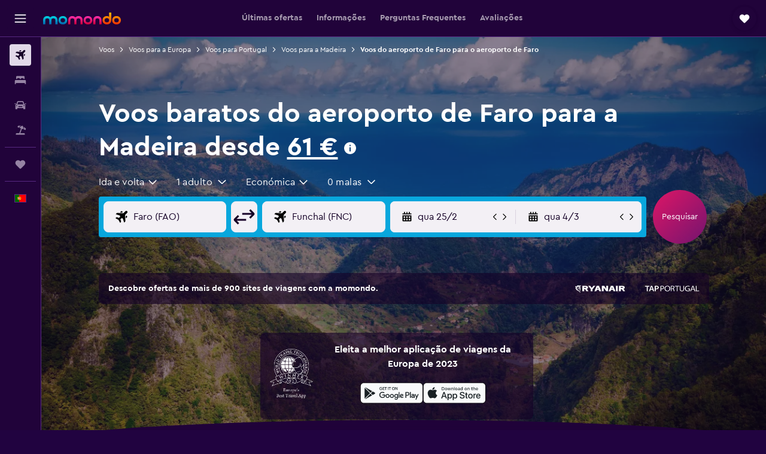

--- FILE ---
content_type: text/css;charset=UTF-8
request_url: https://content.r9cdn.net/res/combined.css?v=da2b0acbdc4472d30830a2458a8922a79f236be6&cluster=4
body_size: 15219
content:
.Ozsh-toaster-wrapper{position:fixed;left:0;right:0;z-index:10010}
.lMwZ-icon{width:16px;height:16px;margin-right:8px;fill:currentColor}.lMwZ-content-wrapper{overflow:hidden;text-overflow:ellipsis;white-space:nowrap}
.cFaT{padding:16px}
.czaE-content{font-family:'CeraPro-Bold','Cera Pro',-apple-system,BlinkMacSystemFont,'Segoe UI',Roboto,'Helvetica Neue',Arial,sans-serif;font-weight:700;font-size:14px;line-height:20px}
.dJwZ{display:flex;align-items:center;column-gap:12px}body.flex-gap .dJwZ>*:not(:last-child){margin-right:12px}.dJwZ svg{flex-shrink:0}
.aIW3{background-color:#f3f0f5;width:40px;height:40px;border-radius:4px}
.wQQN{width:100%;height:100%;display:flex;flex-direction:column;justify-content:flex-start;align-items:flex-start;padding:16px 0 0 16px}.wQQN>.wQQN-title{font-size:14px;line-height:20px;text-align:left;margin-bottom:2px}.wQQN-links{width:100%;margin-top:8px;padding-right:12px}.wQQN-search-link{font-family:CeraPro-Bold,-apple-system,BlinkMacSystemFont,'Segoe UI',Roboto,'Helvetica Neue',Arial,sans-serif;font-weight:700;color:#ebe6ef;display:flex;align-items:center;justify-content:space-between;width:100%;padding:12px 12px 12px 0;border-bottom:1px solid rgba(167,98,234,0.4)}.wQQN-search-link:hover{background:rgba(0,0,0,0.05)}.wQQN-link-content{display:flex;align-items:center;justify-content:space-between;text-align:left;padding-left:12px}.wQQN-icon{width:22px;height:22px}.wQQN-link-text{font-family:CeraPro-Bold,-apple-system,BlinkMacSystemFont,'Segoe UI',Roboto,'Helvetica Neue',Arial,sans-serif;font-weight:700;color:#ebe6ef;margin-left:12px}
.c1W9y{margin:16px 16px 4px;padding:12px 0 12px 16px;border:1px solid rgba(167,98,234,0.4);border-radius:8px;display:flex;justify-content:space-between;align-items:center;font-family:'CeraPro-Regular','Cera Pro',-apple-system,BlinkMacSystemFont,'Segoe UI',Roboto,'Helvetica Neue',Arial,sans-serif;font-weight:400;font-size:14px;line-height:20px}.c1W9y-price-alert-icon{width:20px;height:20px;flex-shrink:0;margin-right:12px}.c1W9y-close-icon{width:12px;height:12px}
.OWaS{transform:translateY(-100%);opacity:0;visibility:hidden}@media (min-width:768px){.OWaS{transform:translateY(100%)}}.OWaS.OWaS-enter{transform:translateY(0);opacity:1;visibility:visible}.OWaS.OWaS-exit{transform:translateY(0);opacity:0;visibility:hidden}@media (prefers-reduced-motion:no-preference){.OWaS.OWaS-enter{--transform-duration:250ms;--opacity-delay:0ms;transition:transform var(--transform-duration) cubic-bezier(0.12,0,0,1),opacity var(--opacity-delay) 110ms,visibility}.OWaS.OWaS-exit{transition:opacity 180ms,visibility 0ms 180ms}}@media (prefers-reduced-motion:no-preference) and (min-width:768px){.OWaS.OWaS-enter{--transform-duration:400ms;--opacity-delay:110ms}}
.Z-9F{display:flex;flex-direction:row;align-items:center;padding:12px;background-color:#fff;color:#150127;box-shadow:0 12px 30px rgba(21,1,39,0.16);border-radius:12px;width:100%;max-width:calc(100vw - 2*16px);column-gap:8px}body.flex-gap .Z-9F>*:not(:last-child){margin-right:8px}@media (min-width:768px){.Z-9F{min-width:332px;max-width:480px}}.Z-9F-content{flex:1}.Z-9F-actions{flex:0 1 auto}.Z-9F-button{display:flex;align-items:center;justify-content:center;cursor:pointer;height:36px;border:1px solid #150127;border-radius:8px;color:#150127;padding:0 16px}.Z-9F-button:hover{background-color:#e1d9e8}.Z-9F-button:active,.Z-9F-button:focus-visible{background-color:#dad2e0}
.z6JU{display:flex;justify-content:center;align-items:center;width:100%;height:100%}
.eXBM{display:flex;justify-content:center;align-items:center;width:100%;height:100%}
.h669{height:100%}.h669-container{height:100%;padding:0 16px}.h669-title{font-family:'CeraPro-Bold','Cera Pro',-apple-system,BlinkMacSystemFont,'Segoe UI',Roboto,'Helvetica Neue',Arial,sans-serif;font-weight:700;font-size:20px;line-height:24px;padding:0 16px 16px}.h669-actions,.h669-legacy-container{padding:16px;border-top:1px solid rgba(167,98,234,0.4)}
.GWhw{display:flex;flex-direction:column;flex-wrap:nowrap;height:100%}.GWhw-container{flex-grow:2;padding:0 16px}.GWhw-title{font-family:'CeraPro-Bold','Cera Pro',-apple-system,BlinkMacSystemFont,'Segoe UI',Roboto,'Helvetica Neue',Arial,sans-serif;font-weight:700;font-size:20px;line-height:24px;padding:0 16px 16px;border-bottom:1px solid rgba(167,98,234,0.4)}.GWhw-actions,.GWhw-legacy-container{padding:16px;border-top:1px solid rgba(167,98,234,0.4)}
.mNV2{height:100%}.mNV2-container{height:100%;padding:0 16px}.mNV2-title{font-family:'CeraPro-Bold','Cera Pro',-apple-system,BlinkMacSystemFont,'Segoe UI',Roboto,'Helvetica Neue',Arial,sans-serif;font-weight:700;font-size:20px;line-height:24px;padding:0 16px 16px}.mNV2-actions{padding:16px;border-top:1px solid rgba(167,98,234,0.4)}
.a_sn{height:100%}.a_sn-container{padding:16px}.a_sn-title{font-family:'CeraPro-Bold','Cera Pro',-apple-system,BlinkMacSystemFont,'Segoe UI',Roboto,'Helvetica Neue',Arial,sans-serif;font-weight:700;font-size:20px;line-height:24px;padding:0 16px 16px}.a_sn-actions{padding:16px;border-top:1px solid rgba(167,98,234,0.4)}
.Dkt2{display:flex;justify-content:center;align-items:center;width:100%;height:100%}
.uBlu{display:flex;justify-content:center;align-items:center;width:100%;height:100%}
.eJrV,.eJrV-footer{padding:16px}.eJrV-alert-container{padding:32px 0 24px}.eJrV-loading{display:flex;justify-content:center;align-items:center;height:100%}
.sDbR{display:flex;align-items:flex-start;justify-content:flex-start;flex-flow:column;width:100%}.sDbR-title-section{color:#150127;display:flex;flex-flow:column;justify-content:flex-start;padding:12px 16px 0}.sDbR-title-section .sDbR-title{font-family:'CeraPro-Bold','Cera Pro',-apple-system,BlinkMacSystemFont,'Segoe UI',Roboto,'Helvetica Neue',Arial,sans-serif;font-weight:700;font-size:20px;line-height:24px;white-space:nowrap;color:#150127}.sDbR-title-section .sDbR-subtitle{font-family:'CeraPro-Regular','Cera Pro',-apple-system,BlinkMacSystemFont,'Segoe UI',Roboto,'Helvetica Neue',Arial,sans-serif;font-weight:400;font-size:16px;line-height:24px;margin-top:2px;color:#a79bb0}.sDbR-card-container{display:flex;flex-flow:column;justify-content:center;padding:8px 16px;width:100%}
.Hinb{padding:16px;border-top:1px solid rgba(167,98,234,0.4)}
.UBbF{display:flex;flex-direction:column;padding:0 16px;height:100%}.UBbF-container{overflow-y:auto;flex:1 0}.UBbF-header{padding:16px 0 24px}.UBbF-title{font-family:'CeraPro-Bold','Cera Pro',-apple-system,BlinkMacSystemFont,'Segoe UI',Roboto,'Helvetica Neue',Arial,sans-serif;font-weight:700;font-size:24px;line-height:32px;padding-bottom:8px}.UBbF-subtitle{font-family:'CeraPro-Regular','Cera Pro',-apple-system,BlinkMacSystemFont,'Segoe UI',Roboto,'Helvetica Neue',Arial,sans-serif;font-weight:400;font-size:14px;line-height:20px;color:#a79bb0}.bd-mo .UBbF-subtitle{--bd-id:'mo';color:#573a6e}.UBbF-alert-container{padding:0 0 24px}.UBbF-trip-container{display:flex;align-items:center}.UBbF-trip-container img{width:76px;height:76px;margin-right:12px;border-radius:4px}.UBbF-trip-container .UBbF-text-input{flex:1 0;align-self:self-start;max-width:calc(100% - 88px)}.UBbF-trip-container .UBbF-input-description{font-family:'CeraPro-Regular','Cera Pro',-apple-system,BlinkMacSystemFont,'Segoe UI',Roboto,'Helvetica Neue',Arial,sans-serif;font-weight:400;font-size:12px;line-height:18px;color:#a79bb0;padding-top:4px}.UBbF-action,.UBbF-footer{padding:24px 0}.UBbF-loading{display:flex;justify-content:center;align-items:center;height:100%}
.xDCk{padding:16px}.xDCk-trips{margin-top:8px}
.c_LfY{display:flex;flex-direction:column;align-items:center;justify-content:center;height:100%}.c_LfY-icon{width:36px;height:36px}.c_LfY-title{font-family:'CeraPro-Bold','Cera Pro',-apple-system,BlinkMacSystemFont,'Segoe UI',Roboto,'Helvetica Neue',Arial,sans-serif;font-weight:700;font-size:16px;line-height:24px}.c_LfY-button{margin-top:24px}
.M7Cs{display:flex;align-items:center;justify-content:space-between;height:60px;padding-block:16px;padding-inline:12px}.M7Cs.M7Cs-mod-inline-spacing-small{padding-inline:12px}.M7Cs.M7Cs-mod-inline-spacing-base{padding-inline:16px}.M7Cs-left{padding-right:12px}.M7Cs-left .M7Cs-close-button{margin-left:-8px}.M7Cs-right{display:inline-flex;justify-content:flex-end;flex-wrap:wrap;column-gap:8px;row-gap:8px}body.flex-gap .M7Cs-right>*:not(:last-child){margin-right:8px;margin-bottom:8px}.M7Cs-right .M7Cs-close-button{margin-left:-8px}
.kiqW{display:flex;flex-direction:column;flex-wrap:nowrap;height:100%}.kiqW-header{border-bottom:1px solid rgba(167,98,234,0.4)}.kiqW-content{flex-grow:2;overflow-y:auto}@media screen and (max-height:480px){.kiqW{height:auto;overflow-y:auto}.kiqW-content{overflow-y:unset}}
.twtt{height:100%}.twtt-loading{display:flex;justify-content:center;align-items:center;height:100%}
.L4xz{background-color:#21033a;color:#fff;padding:32px;min-width:448px;max-width:100%;border-radius:12px}.L4xz-title{font-family:'CeraPro-Bold','Cera Pro',-apple-system,BlinkMacSystemFont,'Segoe UI',Roboto,'Helvetica Neue',Arial,sans-serif;font-weight:700;font-size:20px;line-height:24px;margin-bottom:8px}.L4xz-message{font-family:'CeraPro-Regular','Cera Pro',-apple-system,BlinkMacSystemFont,'Segoe UI',Roboto,'Helvetica Neue',Arial,sans-serif;font-weight:400;font-size:14px;line-height:20px;margin-bottom:24px}
.LWJ6{display:flex;flex-direction:column;align-items:center;justify-content:center;height:100%;color:#a79bb0}.LWJ6-header{font-family:'CeraPro-Bold','Cera Pro',-apple-system,BlinkMacSystemFont,'Segoe UI',Roboto,'Helvetica Neue',Arial,sans-serif;font-weight:700;font-size:24px;line-height:32px;text-align:center}.LWJ6-content{font-family:'CeraPro-Regular','Cera Pro',-apple-system,BlinkMacSystemFont,'Segoe UI',Roboto,'Helvetica Neue',Arial,sans-serif;font-weight:400;font-size:16px;line-height:24px;max-width:80%;text-align:center;margin-top:16px}.LWJ6-actions{margin-top:16px}
@media (min-width:640px){.dxLN{min-width:480px}}.dxLN-icon{text-align:center;width:100%;max-height:217px}@media (min-width:640px){.dxLN-icon{height:217px}}.dxLN-footer{display:flex;align-items:center;flex-wrap:wrap;padding:0 32px 32px;column-gap:16px;row-gap:16px}body.flex-gap .dxLN-footer>*:not(:last-child){margin-right:16px;margin-bottom:16px}
.xYfR{display:flex;justify-content:space-between;align-items:center;width:100%;border:1px solid rgba(167,98,234,0.4);border-radius:4px;padding:0 16px;margin:8px 0}.xYfR-item{display:flex;justify-content:flex-start}.xYfR-image{width:60px;height:60px;border-radius:8px;margin-right:12px}.xYfR-details{display:flex;flex-flow:column;align-items:flex-start;justify-content:center}.xYfR-details .xYfR-title{font-family:'CeraPro-Bold','Cera Pro',-apple-system,BlinkMacSystemFont,'Segoe UI',Roboto,'Helvetica Neue',Arial,sans-serif;font-weight:700;font-size:14px;line-height:20px;color:#150127}.xYfR-details .xYfR-date{font-family:'CeraPro-Regular','Cera Pro',-apple-system,BlinkMacSystemFont,'Segoe UI',Roboto,'Helvetica Neue',Arial,sans-serif;font-weight:400;font-size:14px;line-height:20px;color:#a79bb0}.xYfR-create-button button{min-height:38px}
.WFOP{height:100%}.WFOP-loading{display:flex;height:100%;justify-content:center;align-items:center}
.Vewx-validation-container{min-height:24px}
.p8cW-item{border-bottom:1px solid rgba(167,98,234,0.4)}
.Use0-content,.Use0-actions{padding:16px}.Use0-divider{height:1px;width:100%;background-color:rgba(167,98,234,0.4)}.Use0-title{display:block;font-family:'CeraPro-Bold','Cera Pro',-apple-system,BlinkMacSystemFont,'Segoe UI',Roboto,'Helvetica Neue',Arial,sans-serif;font-weight:700;font-size:20px;line-height:24px;margin-bottom:8px}.Use0-description{display:block;font-family:'CeraPro-Regular','Cera Pro',-apple-system,BlinkMacSystemFont,'Segoe UI',Roboto,'Helvetica Neue',Arial,sans-serif;font-weight:400;font-size:14px;line-height:20px;color:#a79bb0;margin-bottom:24px}
.mNgu{padding:0 16px}.mNgu-title{font-family:'CeraPro-Bold','Cera Pro',-apple-system,BlinkMacSystemFont,'Segoe UI',Roboto,'Helvetica Neue',Arial,sans-serif;font-weight:700;font-size:24px;line-height:32px;margin-bottom:24px}.mNgu-actions{margin:24px 0;display:flex;justify-content:flex-start}.mNgu-actions>*:not(:last-child){margin-right:16px}.mNgu.mNgu-mod-loading .mNgu-form{opacity:.9;pointer-events:none}
.W6lK{border-top:1px solid rgba(167,98,234,0.4);padding:12px 16px}
.MdY8-banner{padding:0 12px}.MdY8-container{font-family:'CeraPro-Bold','Cera Pro',-apple-system,BlinkMacSystemFont,'Segoe UI',Roboto,'Helvetica Neue',Arial,sans-serif;font-weight:700;font-size:14px;line-height:20px;color:#150127;display:flex;align-items:center}.MdY8-image-container{padding:16px 0 16px 16px}.MdY8-content{flex-grow:1;padding:16px;overflow:hidden}.MdY8-content .MdY8-description{display:flex;flex-flow:row;justify-content:space-between}.MdY8-content .MdY8-description a.MdY8-trip-name{font-family:'CeraPro-Bold','Cera Pro',-apple-system,BlinkMacSystemFont,'Segoe UI',Roboto,'Helvetica Neue',Arial,sans-serif;font-weight:700;font-size:20px;line-height:24px;color:#fff;text-decoration:none;text-overflow:ellipsis;overflow:hidden;white-space:nowrap}.MdY8-content .MdY8-description a.MdY8-trip-name:hover,.MdY8-content .MdY8-description a.MdY8-trip-name:focus{text-decoration:underline}.MdY8-content .MdY8-footer{font-family:'CeraPro-Regular','Cera Pro',-apple-system,BlinkMacSystemFont,'Segoe UI',Roboto,'Helvetica Neue',Arial,sans-serif;font-weight:400;font-size:14px;line-height:20px;color:#a79bb0}.MdY8-actions{display:inline-flex;align-items:center;column-gap:12px;row-gap:12px}body.flex-gap .MdY8-actions>*:not(:last-child){margin-right:12px;margin-bottom:12px}
.A5QE{padding:16px 16px 0}.A5QE-tab-item{flex-basis:50%;justify-content:center}.A5QE-tab-item:only-child{flex-basis:100%}.A5QE-tab-item:focus{outline-offset:-2px!important}.A5QE-unbooked-number,.A5QE-booked-number{width:16px;height:16px;display:inline-flex;justify-content:center;align-items:center;color:#faf9fb;border-radius:50%;font-family:'CeraPro-Bold','Cera Pro',-apple-system,BlinkMacSystemFont,'Segoe UI',Roboto,'Helvetica Neue',Arial,sans-serif;font-weight:700;font-size:12px;line-height:18px;font-feature-settings:'tnum','lnum'}.A5QE-unbooked-number{background-color:#f22f26}.A5QE-booked-number{background-color:#150127}
.ztjV-tab-panel{display:flex;flex-direction:column;overflow-y:hidden;flex:1 0;padding:0 16px 8px}.ztjV-tab-panel[hidden]{display:none}
.Fv7R-list{margin-top:16px}.Fv7R-title{color:#150127;font-family:'CeraPro-Bold','Cera Pro',-apple-system,BlinkMacSystemFont,'Segoe UI',Roboto,'Helvetica Neue',Arial,sans-serif;font-weight:700;font-size:20px;line-height:24px;white-space:nowrap;padding-top:8px}.Fv7R-description{font-family:'CeraPro-Regular','Cera Pro',-apple-system,BlinkMacSystemFont,'Segoe UI',Roboto,'Helvetica Neue',Arial,sans-serif;font-weight:400;font-size:14px;line-height:20px;color:#a79bb0;padding-top:8px}.bd-mo .Fv7R-description{--bd-id:'mo';color:#573a6e}.Fv7R-create-btn{border-top:1px solid rgba(167,98,234,0.4);padding:8px 0;width:100%;cursor:pointer;display:flex;align-items:center}.Fv7R-create-btn .Fv7R-icon{width:48px;height:48px;flex:1 0 48px;border-radius:8px;display:flex;align-items:center;justify-content:center;background-color:#ebe6ef;flex-grow:0;margin-right:16px}.react.react-st .Fv7R-list{margin-top:16px}.react.react-st .Fv7R-create-btn{font-family:'CeraPro-Bold','Cera Pro',-apple-system,BlinkMacSystemFont,'Segoe UI',Roboto,'Helvetica Neue',Arial,sans-serif;font-weight:700;font-size:16px;line-height:24px}
.wyZ4-item-container{padding:12px 0;border-bottom:1px solid rgba(167,98,234,0.4)}.wyZ4-create-trip-button{padding:4px 0;border-bottom:1px solid rgba(167,98,234,0.4)}.wyZ4-list{width:100%}.wyZ4-form{flex-grow:1}.wyZ4-icon{width:48px;height:48px;flex:1 0 48px;border-radius:8px;display:flex;align-items:center;justify-content:center;background-color:#ebe6ef;flex-grow:0;margin-right:4px}
.ryiC{padding:16px;border-top:1px solid rgba(167,98,234,0.4)}
.hVV0{font-family:'CeraPro-Bold','Cera Pro',-apple-system,BlinkMacSystemFont,'Segoe UI',Roboto,'Helvetica Neue',Arial,sans-serif;font-weight:700;font-size:14px;line-height:20px;color:#150127}.hVV0-main{display:flex;align-items:center}.hVV0-image-container{padding:8px 0 0 16px}.hVV0-content{flex-grow:1;padding:8px 16px 0;overflow:hidden}.hVV0-content .hVV0-description{display:flex;flex-flow:row;justify-content:space-between}.hVV0-content .hVV0-description a.hVV0-trip-name{font-family:'CeraPro-Bold','Cera Pro',-apple-system,BlinkMacSystemFont,'Segoe UI',Roboto,'Helvetica Neue',Arial,sans-serif;font-weight:700;font-size:20px;line-height:24px;color:#150127;text-decoration:none;text-overflow:ellipsis;overflow:hidden}.hVV0-content .hVV0-description a.hVV0-trip-name:hover,.hVV0-content .hVV0-description a.hVV0-trip-name:focus{text-decoration:underline}.hVV0-content .hVV0-footer{font-family:'CeraPro-Regular','Cera Pro',-apple-system,BlinkMacSystemFont,'Segoe UI',Roboto,'Helvetica Neue',Arial,sans-serif;font-weight:400;font-size:14px;line-height:20px;color:#a79bb0;display:flex;flex-direction:column;filter:brightness(0.8)}.bd-mo .hVV0-content .hVV0-footer,.bd-mo .hVV0-content{--bd-id:'mo';color:#573a6e!important}.hVV0-tabs{margin-top:12px;margin-bottom:-16px}
.C9my{width:100%;display:flex;align-items:center}.C9my-defs{position:absolute;width:0;height:0}.C9my-clip{height:100%;width:100%}.C9my:not(.C9my-placeholder){cursor:pointer}.C9my-name{font-family:'CeraPro-Bold','Cera Pro',-apple-system,BlinkMacSystemFont,'Segoe UI',Roboto,'Helvetica Neue',Arial,sans-serif;font-weight:700;font-size:16px;line-height:24px}.C9my-dates-saved{font-family:'CeraPro-Regular','Cera Pro',-apple-system,BlinkMacSystemFont,'Segoe UI',Roboto,'Helvetica Neue',Arial,sans-serif;font-weight:400;font-size:14px;line-height:20px}.C9my.C9my-mod-size-base{padding:8px 0}.C9my.C9my-mod-size-base .C9my-image{width:48px;height:48px}.C9my.C9my-mod-size-large{padding:16px 0}.C9my.C9my-mod-size-large .C9my-image{width:64px;height:64px}.C9my-image{border-radius:8px;margin-right:16px}.C9my-info{display:flex;flex-direction:column}.C9my.C9my-placeholder .C9my-dates-saved{margin-top:4px}.C9my-mod-variant-default{border-top:1px solid rgba(167,98,234,0.4)}.C9my-mod-variant-squircle .C9my-dates-saved{color:#a79bb0}
.Mrgx-hint{display:block;font-family:'CeraPro-Regular','Cera Pro',-apple-system,BlinkMacSystemFont,'Segoe UI',Roboto,'Helvetica Neue',Arial,sans-serif;font-weight:400;font-size:10px;line-height:14px;color:#a79bb0;margin:8px 0}
.MQ2t-option{display:flex;align-items:center;padding:8px 0;font-family:'CeraPro-Regular','Cera Pro',-apple-system,BlinkMacSystemFont,'Segoe UI',Roboto,'Helvetica Neue',Arial,sans-serif;font-weight:400;font-size:14px;line-height:20px}.MQ2t-option-icon{width:14px;height:14px;margin-right:8px}
.JR8b{margin:8px 0 16px}.JR8b-text{font-family:'CeraPro-Regular','Cera Pro',-apple-system,BlinkMacSystemFont,'Segoe UI',Roboto,'Helvetica Neue',Arial,sans-serif;font-weight:400;font-size:14px;line-height:20px}.JR8b-emphasis{font-family:'CeraPro-Bold','Cera Pro',-apple-system,BlinkMacSystemFont,'Segoe UI',Roboto,'Helvetica Neue',Arial,sans-serif;font-weight:700;font-size:14px;line-height:20px}
.vY1X{margin:8px 0 32px}.vY1X-label{font-family:'CeraPro-Bold','Cera Pro',-apple-system,BlinkMacSystemFont,'Segoe UI',Roboto,'Helvetica Neue',Arial,sans-serif;font-weight:700;font-size:14px;line-height:20px}.vY1X-body{font-family:'CeraPro-Regular','Cera Pro',-apple-system,BlinkMacSystemFont,'Segoe UI',Roboto,'Helvetica Neue',Arial,sans-serif;font-weight:400;font-size:14px;line-height:20px}
.oZth{margin:8px 0 32px}.oZth-label{font-family:'CeraPro-Bold','Cera Pro',-apple-system,BlinkMacSystemFont,'Segoe UI',Roboto,'Helvetica Neue',Arial,sans-serif;font-weight:700;font-size:14px;line-height:20px}.oZth-body{font-family:'CeraPro-Regular','Cera Pro',-apple-system,BlinkMacSystemFont,'Segoe UI',Roboto,'Helvetica Neue',Arial,sans-serif;font-weight:400;font-size:14px;line-height:20px}
.c6F5-{border:1px solid rgba(167,98,234,0.4);border-radius:8px;padding:16px;font-family:'CeraPro-Regular','Cera Pro',-apple-system,BlinkMacSystemFont,'Segoe UI',Roboto,'Helvetica Neue',Arial,sans-serif;font-weight:400;font-size:14px;line-height:20px}.c6F5--links{display:flex;flex-wrap:wrap;row-gap:8px;column-gap:24px;justify-content:flex-start;margin-top:8px}body.flex-gap .c6F5--links>*:not(:last-child){margin-bottom:8px;margin-right:24px}
.yjuc{font-family:'CeraPro-Regular','Cera Pro',-apple-system,BlinkMacSystemFont,'Segoe UI',Roboto,'Helvetica Neue',Arial,sans-serif;font-weight:400;font-size:14px;line-height:20px}.yjuc-actions{margin:32px 0 16px;display:flex;flex-direction:column;column-gap:8px;row-gap:16px}body.flex-gap .yjuc-actions>*:not(:last-child){margin-right:8px;margin-bottom:16px}.yjuc-actions.yjuc-mod-wide{flex-direction:row}.yjuc-divider{margin:24px 0;border:none;border-bottom:1px solid rgba(167,98,234,0.4)}.yjuc-subtitle{font-family:'CeraPro-Bold','Cera Pro',-apple-system,BlinkMacSystemFont,'Segoe UI',Roboto,'Helvetica Neue',Arial,sans-serif;font-weight:700;font-size:16px;line-height:24px;margin:0}.yjuc-label.yjuc-mod-hide{opacity:0}.yjuc-spinner{display:none}.yjuc-spinner.yjuc-mod-show{position:absolute;top:0;bottom:0;left:0;right:0;display:flex;justify-content:center;align-items:center}.yjuc-spinner.yjuc-mod-show>div{display:flex}.yjuc-header{display:flex;flex-direction:column;row-gap:4px;margin-bottom:12px}body.flex-gap .yjuc-header>*:not(:last-child){margin-bottom:4px}.yjuc-description{color:#a79bb0}
.iF9--box-label{display:flex;align-items:center;column-gap:8px}body.flex-gap .iF9--box-label>*:not(:last-child){margin-right:8px}
.jgTk{padding:0;border:none;margin:0}.jgTk-title{margin:0}.jgTk-description{color:#a79bb0;margin:0}
.PcoG{display:block;cursor:pointer}.PcoG-mod-disabled,.PcoG-mod-read-only{cursor:initial;opacity:.4}
.og0b{display:flex;border:none;padding:0;font-family:'CeraPro-Regular','Cera Pro',-apple-system,BlinkMacSystemFont,'Segoe UI',Roboto,'Helvetica Neue',Arial,sans-serif;font-weight:400;font-size:14px;line-height:20px;column-gap:8px}body.flex-gap .og0b>*:not(:last-child){margin-right:8px}.og0b>.og0b-phone{flex:auto}.og0b-country{min-width:90px}
.oje4{display:flex;flex-direction:column;row-gap:4px}body.flex-gap .oje4>*:not(:last-child){margin-bottom:4px}.oje4-icon{padding-bottom:6px}
.DiaM{display:flex;flex-direction:column;row-gap:4px}body.flex-gap .DiaM>*:not(:last-child){margin-bottom:4px}
.IPr2{display:flex;flex-direction:column;align-items:flex-start;row-gap:4px}body.flex-gap .IPr2>*:not(:last-child){margin-bottom:4px}
.fdOR{display:flex;flex-direction:column;align-items:flex-start;row-gap:4px}body.flex-gap .fdOR>*:not(:last-child){margin-bottom:4px}.fdOR input{width:100%}
.OXwA>legend{margin-bottom:4px}.OXwA-radios{display:flex;column-gap:16px}body.flex-gap .OXwA-radios>*:not(:last-child){margin-right:16px}.OXwA-radio{display:flex;min-height:36px}.OXwA-pres-radios-column{flex-direction:column}
.Hvv7{display:grid;grid-template-rows:auto 1fr;gap:4px}
.JhIp{color:#a79bb0}
.fhmr{display:flex;align-items:center;column-gap:16px}body.flex-gap .fhmr>*:not(:last-child){margin-right:16px}.fhmr-image{width:48px;height:48px;border-radius:8px}.fhmr-info{flex-grow:1;display:flex;flex-direction:column;row-gap:2px}body.flex-gap .fhmr-info>*:not(:last-child){margin-bottom:2px}.fhmr-info .fhmr-title{font-family:'CeraPro-Bold','Cera Pro',-apple-system,BlinkMacSystemFont,'Segoe UI',Roboto,'Helvetica Neue',Arial,sans-serif;font-weight:700;font-size:16px;line-height:24px}.fhmr-info .fhmr-content{font-family:'CeraPro-Regular','Cera Pro',-apple-system,BlinkMacSystemFont,'Segoe UI',Roboto,'Helvetica Neue',Arial,sans-serif;font-weight:400;font-size:14px;line-height:20px}.fhmr-info .fhmr-stats{font-family:'CeraPro-Regular','Cera Pro',-apple-system,BlinkMacSystemFont,'Segoe UI',Roboto,'Helvetica Neue',Arial,sans-serif;font-weight:400;font-size:14px;line-height:20px;color:#a79bb0}
.CoTx{position:relative;color:#fff;max-width:100%;text-decoration:none;width:100%}
.xAZI-content{color:#fff;position:relative;flex:1 1 auto;display:flex;column-gap:12px;padding:12px 0}body.flex-gap .xAZI-content>*:not(:last-child){margin-right:12px}
.X6Lq-image{background-size:cover;background-repeat:no-repeat;background-position:center center;border-radius:8px}.X6Lq-image.X6Lq-mod-size-s{width:48px;height:48px}.X6Lq-image.X6Lq-mod-size-m{width:64px;height:64px}.X6Lq-image.X6Lq-mod-size-l{width:72px;height:72px}.X6Lq-image.X6Lq-mod-size-xl{width:84px;height:84px}
.DKKX-main-text{color:#fff;font-family:'CeraPro-Bold','Cera Pro',-apple-system,BlinkMacSystemFont,'Segoe UI',Roboto,'Helvetica Neue',Arial,sans-serif;font-weight:700;font-size:14px;line-height:20px}
.oDYf-middle-section{flex:1 1 0;display:flex;flex-direction:column;justify-content:center}
.VIeZ-secondary-action{display:flex;align-items:center;justify-self:flex-end;column-gap:4px}body.flex-gap .VIeZ-secondary-action>*:not(:last-child){margin-right:4px}
.xEtQ-secondary-text{color:#a79bb0;font-family:'CeraPro-Regular','Cera Pro',-apple-system,BlinkMacSystemFont,'Segoe UI',Roboto,'Helvetica Neue',Arial,sans-serif;font-weight:400;font-size:12px;line-height:18px}
.HT-8{border:none;padding:0;margin:0}.HT-8 label{display:block;padding-bottom:2px}.HT-8.HT-8-mod-with-border{padding:12px;border:1px solid rgba(167,98,234,0.4);border-radius:8px;margin-bottom:12px}
.OBJy{font-family:'CeraPro-Regular','Cera Pro',-apple-system,BlinkMacSystemFont,'Segoe UI',Roboto,'Helvetica Neue',Arial,sans-serif;font-weight:400;font-size:14px;line-height:20px;margin-bottom:12px}
.c4DzX-title{font-family:'CeraPro-Bold','Cera Pro',-apple-system,BlinkMacSystemFont,'Segoe UI',Roboto,'Helvetica Neue',Arial,sans-serif;font-weight:700;font-size:20px;line-height:24px}.c4DzX-description{margin-top:12px;margin-bottom:32px;font-family:'CeraPro-Regular','Cera Pro',-apple-system,BlinkMacSystemFont,'Segoe UI',Roboto,'Helvetica Neue',Arial,sans-serif;font-weight:400;font-size:14px;line-height:20px}
.react.react-st .aRll-actions{margin-top:32px}.react.react-st .aRll-actions>a+button{margin-left:8px}.aRll-title{font-family:'CeraPro-Bold','Cera Pro',-apple-system,BlinkMacSystemFont,'Segoe UI',Roboto,'Helvetica Neue',Arial,sans-serif;font-weight:700;font-size:20px;line-height:24px}.aRll-description{margin-top:12px;font-family:'CeraPro-Regular','Cera Pro',-apple-system,BlinkMacSystemFont,'Segoe UI',Roboto,'Helvetica Neue',Arial,sans-serif;font-weight:400;font-size:14px;line-height:20px}
.RfKj-alert{display:flex;align-items:center}.RfKj-impersonationDisclaimerText{display:inline-block;margin-right:40px;font-family:'CeraPro-Bold','Cera Pro',-apple-system,BlinkMacSystemFont,'Segoe UI',Roboto,'Helvetica Neue',Arial,sans-serif;font-weight:700;font-size:12px;line-height:18px}.RfKj-disclaimerName{display:inline-block}.RfKj-impersonatingUser{margin-left:auto;color:#21033a;background:#83073b;padding:8px 12px;border-radius:8px}.RfKj-impersonationUserDetails{display:flex;align-items:center}.RfKj-impersonationUserName{margin-left:8px;font-family:'CeraPro-Bold','Cera Pro',-apple-system,BlinkMacSystemFont,'Segoe UI',Roboto,'Helvetica Neue',Arial,sans-serif;font-weight:700;font-size:12px;line-height:18px}@media (min-width:0) and (max-width:767px){.RfKj-warning-icon{display:none}}
.gJGw{display:flex;flex-direction:column;align-items:flex-start;row-gap:4px}body.flex-gap .gJGw>*:not(:last-child){margin-bottom:4px}.gJGw input{width:100%;font-variant-numeric:tabular-nums}
.eiQ9{display:flex;flex-direction:column;row-gap:4px}body.flex-gap .eiQ9>*:not(:last-child){margin-bottom:4px}.eiQ9-date-picker-container{display:flex;column-gap:12px}body.flex-gap .eiQ9-date-picker-container>*:not(:last-child){margin-right:12px}.eiQ9-date-picker-container>:first-child{flex:1}
.ieXq{display:flex;flex-direction:column}.ieXq.ieXq-mod-gap-small{row-gap:4px}body.flex-gap .ieXq.ieXq-mod-gap-small>*:not(:last-child){margin-bottom:4px}.ieXq.ieXq-mod-gap-xsmall{row-gap:2px}body.flex-gap .ieXq.ieXq-mod-gap-xsmall>*:not(:last-child){margin-bottom:2px}.ieXq-selectors{display:flex;align-items:center;column-gap:8px}body.flex-gap .ieXq-selectors>*:not(:last-child){margin-right:8px}.ieXq-selectors>:first-child{flex-grow:1}.ieXq-selectors>:nth-child(2){flex:0 1 110px;min-width:50px}
.DbNy{display:flex;flex-direction:column;align-items:flex-start;row-gap:4px}body.flex-gap .DbNy>*:not(:last-child){margin-bottom:4px}.DbNy-upload{width:100%;padding:32px 24px;border:1px dashed rgba(167,98,234,0.4);border-radius:4px;position:relative}.DbNy-upload.DbNy-is-selecting:not(.DbNy-mod-disabled):hover,.DbNy-upload.DbNy-is-selecting:not(.DbNy-mod-disabled):focus-within,.DbNy-upload.DbNy-is-selecting:not(.DbNy-mod-disabled):active{border-color:#6b15c1}.DbNy-upload .DbNy-input>input{position:absolute;top:0;bottom:0;left:0;width:100%;opacity:0;cursor:pointer;z-index:1}.DbNy-upload .DbNy-input .DbNy-input-text{width:100%;display:block;text-align:center;font-family:'CeraPro-Regular','Cera Pro',-apple-system,BlinkMacSystemFont,'Segoe UI',Roboto,'Helvetica Neue',Arial,sans-serif;font-weight:400;font-size:12px;line-height:18px;color:#a79bb0}.DbNy-upload .DbNy-input .DbNy-input-text button,.DbNy-upload .DbNy-input .DbNy-input-text a,.DbNy-upload .DbNy-input .DbNy-input-text div[role="button"],.DbNy-upload .DbNy-input .DbNy-input-text div[contenteditable="true"]{position:relative;z-index:1}.DbNy-upload .DbNy-input .DbNy-instruction{display:block;margin-bottom:4px}.DbNy-upload .DbNy-input .DbNy-bold{font-family:'CeraPro-Bold','Cera Pro',-apple-system,BlinkMacSystemFont,'Segoe UI',Roboto,'Helvetica Neue',Arial,sans-serif;font-weight:700;font-size:12px;line-height:18px;color:#08a7dd}.DbNy-upload .DbNy-selected{display:flex;justify-content:space-between;align-items:center;column-gap:12px;font-family:'CeraPro-Bold','Cera Pro',-apple-system,BlinkMacSystemFont,'Segoe UI',Roboto,'Helvetica Neue',Arial,sans-serif;font-weight:700;font-size:14px;line-height:20px}body.flex-gap .DbNy-upload .DbNy-selected>*:not(:last-child){margin-right:12px}.DbNy-upload .DbNy-selected .DbNy-description{overflow-x:hidden;text-overflow:ellipsis}.DbNy-upload.DbNy-mod-disabled .DbNy-input-text{color:#a79bb0;border-color:rgba(167,155,176,0.4)}.DbNy-upload.DbNy-mod-disabled .DbNy-input-text .DbNy-bold{color:#a79bb0}body.a11y-tab-navigation.a11y-focus-outlines .DbNy-upload:focus-within{outline:#2540a4 solid 2px;outline-offset:2px}
.UM1h{background-color:#ffebf3;color:#83073b;font-family:'CeraPro-Bold','Cera Pro',-apple-system,BlinkMacSystemFont,'Segoe UI',Roboto,'Helvetica Neue',Arial,sans-serif;font-weight:700;font-size:16px;line-height:24px;border-radius:8px;padding:8px 16px;display:flex;justify-content:space-between;align-items:center;min-height:58px}.UM1h.UM1h-mod-size-small{margin-bottom:8px;padding:8px;font-family:'CeraPro-Bold','Cera Pro',-apple-system,BlinkMacSystemFont,'Segoe UI',Roboto,'Helvetica Neue',Arial,sans-serif;font-weight:700;font-size:12px;line-height:18px}.UM1h.UM1h-mod-size-small .UM1h-action-button{padding:8px}.UM1h.UM1h-mod-size-small .UM1h-user-details{word-break:break-all}.UM1h-user-details{display:flex;align-items:center;margin-right:16px}.UM1h-user-details .UM1h-description{margin-top:0;margin-bottom:0;margin-left:12px;word-break:break-word}.UM1h-action-button{color:#fff;background-color:#83073b;padding:12px 24px;font-family:'CeraPro-Bold','Cera Pro',-apple-system,BlinkMacSystemFont,'Segoe UI',Roboto,'Helvetica Neue',Arial,sans-serif;font-size:12px;line-height:18px;font-weight:600!important;border:none;border-radius:8px;cursor:pointer;flex-shrink:0}@media (min-width:0) and (max-width:767px){.UM1h{padding:8px;font-family:'CeraPro-Bold','Cera Pro',-apple-system,BlinkMacSystemFont,'Segoe UI',Roboto,'Helvetica Neue',Arial,sans-serif;font-weight:700;font-size:12px;line-height:18px}.UM1h-action-button{padding:8px}.UM1h-user-details{word-break:break-all}}
.E4QV-alert{display:flex;align-items:center}.E4QV-disclaimer{display:inline-block;margin-right:40px;font-family:'CeraPro-Bold','Cera Pro',-apple-system,BlinkMacSystemFont,'Segoe UI',Roboto,'Helvetica Neue',Arial,sans-serif;font-weight:700;font-size:12px;line-height:18px}@media (min-width:0) and (max-width:767px){.E4QV-warning-icon{display:none}}
.ASGN{margin:-8px}.ASGN-menu-title{display:flex;align-items:center;justify-content:center;padding:8px;fill:currentColor}
.pXTI{background-color:#421173;border-radius:8px;object-fit:cover}
.nxbx-mod-spacing-right{padding-right:24px}
.c18ts-chip-carousel{margin-top:8px;margin-bottom:12px}.c18ts-pickup-info{margin-top:12px;width:100%;text-align:center}
.fXR8{margin:0}.fXR8-bold{font-weight:700}
.WzXz{display:flex;flex-direction:column;align-items:stretch}.WzXz>label{font-family:'CeraPro-Regular','Cera Pro',-apple-system,BlinkMacSystemFont,'Segoe UI',Roboto,'Helvetica Neue',Arial,sans-serif;font-weight:400;font-size:14px;line-height:20px;margin:0 0 4px;text-align:left}.WzXz-type-area{display:flex;position:relative;align-content:flex-start;flex-wrap:wrap;border:1px solid rgba(167,98,234,0.8);border-radius:4px;min-height:100px;cursor:text;padding:0 12px 12px}.WzXz-type-area:hover,.WzXz-type-area:focus{border-color:#150127}.WzXz-type-area>*{margin-right:8px;margin-top:12px}.WzXz-type-area.WzXz-mod-disabled{cursor:default}.WzXz-type-area.WzXz-mod-inline{min-height:50px}.WzXz-type-area.WzXz-mod-validation-warning{border-color:#cc8500}.WzXz-type-area.WzXz-mod-validation-error{border-color:#d21209}.WzXz-suggestions-content{position:absolute;top:100%;left:0;right:0;display:none}.WzXz-suggestions-content.WzXz-mod-shown{display:block}.WzXz-input-container{flex:1 1 0;min-width:100px}.WzXz-chip-input{width:100%;border:none;font-family:'CeraPro-Regular','Cera Pro',-apple-system,BlinkMacSystemFont,'Segoe UI',Roboto,'Helvetica Neue',Arial,sans-serif;font-weight:400;font-size:16px;line-height:24px}.WzXz-chip-count{font-family:'CeraPro-Regular','Cera Pro',-apple-system,BlinkMacSystemFont,'Segoe UI',Roboto,'Helvetica Neue',Arial,sans-serif;font-weight:400;font-size:14px;line-height:20px;color:#a79bb0;margin:4px 0;text-align:left}.WzXz input{background-color:transparent}.WzXz.WzXz-mod-size-small .WzXz-type-area{padding:0 4px 4px}.WzXz.WzXz-mod-size-small .WzXz-type-area>*{margin-top:4px;margin-right:4px}.WzXz.WzXz-mod-size-small .WzXz-type-area.WzXz-mod-inline{min-height:36px}.WzXz.WzXz-mod-size-small .WzXz-chip-input{font-family:'CeraPro-Regular','Cera Pro',-apple-system,BlinkMacSystemFont,'Segoe UI',Roboto,'Helvetica Neue',Arial,sans-serif;font-weight:400;font-size:14px;line-height:20px}.WzXz-chips-container{display:flex;flex-wrap:wrap;padding:2px 0}.WzXz-chips-container :not(:last-child){margin-right:8px}.WzXz-chips-container>*{margin-bottom:8px}.WzXz.WzXz-pres-default .WzXz-type-area{background-color:#fff}
.SN1c-content{overflow-y:auto}.SN1c-content.SN1c-mod-close{margin-top:-32px}.SN1c-inner-content{margin:32px;font-family:'CeraPro-Regular','Cera Pro',-apple-system,BlinkMacSystemFont,'Segoe UI',Roboto,'Helvetica Neue',Arial,sans-serif;font-weight:400;font-size:14px;line-height:20px}.SN1c-inner-content.SN1c-mod-no-margin,.SN1c-description{margin:0}.SN1c-mod-bottom-sheet .SN1c-inner-content{margin:0 32px 32px}@media (min-width:640px){.SN1c-mod-bottom-sheet .SN1c-inner-content{margin:32px}}.SN1c-actions{margin:32px 0 16px;display:flex;flex-direction:column;column-gap:8px;row-gap:16px}body.flex-gap .SN1c-actions>*:not(:last-child){margin-right:8px;margin-bottom:16px}.SN1c-actions.SN1c-mod-wide{flex-direction:row}.SN1c-label.SN1c-mod-hide{opacity:0}.SN1c-spinner{display:none}.SN1c-spinner.SN1c-mod-show{position:absolute;top:0;bottom:0;left:0;right:0;display:flex;justify-content:center;align-items:center}.SN1c-spinner.SN1c-mod-show>div{display:flex}
.c9A4N{display:flex;flex-direction:column;padding-right:12px;row-gap:4px}body.flex-gap .c9A4N>*:not(:last-child){margin-bottom:4px}.c9A4N-rail-limit-labels{display:flex;justify-content:space-between;color:#a79bb0;margin-right:-12px}
.Dhta{--textarea-input-color:#150127;--textarea-placeholder-color:#685577;--textarea-color:fieldtext;--textarea-caret-color:#08a7dd;--textarea-hover-color:#685577;--textarea-focus-color:var(--textarea-input-color);--textarea-border-color:rgba(167,98,234,0.8);--textarea-border-hover-color:var(--textarea-border-color);--textarea-border-focus-color:var(--textarea-border-color);--textarea-background-color:transparent;--textarea-background-hover-color:#ebe6ef;display:block;width:100%;resize:none;font-family:inherit;font-size:inherit;line-height:inherit;outline:none;color:var(--textarea-color);background:var(--textarea-background-color);border:1px solid var(--textarea-border-color)}.Dhta::placeholder{--textarea-color:var(--textarea-placeholder-color)}.Dhta:read-only{--textarea-color:var(--textarea-input-color);font-family:'CeraPro-Bold','Cera Pro',-apple-system,BlinkMacSystemFont,'Segoe UI',Roboto,'Helvetica Neue',Arial,sans-serif;font-weight:700;font-size:14px;line-height:20px}.Dhta:hover:not(:disabled):not(:read-only){border-color:var(--textarea-border-hover-color);background-color:var(--textarea-background-hover-color);color:var(--textarea-hover-color)}.Dhta:hover:not(:disabled):not(:read-only):focus{color:var(--textarea-focus-color)}.Dhta:focus{border-color:var(--textarea-border-focus-color);color:var(--textarea-focus-color);caret-color:var(--textarea-caret-color)}.Dhta.Dhta-pres-default,.Dhta.Dhta-pres-inverted{padding:8px}.Dhta.Dhta-pres-none,.Dhta.Dhta-pres-transparent{border:none}.Dhta.Dhta-pres-default{--textarea-background-color:#fff}.Dhta.Dhta-pres-transparent{--textarea-background-color:transparent}.Dhta.Dhta-pres-inverted{--textarea-input-color:#150127;--textarea-placeholder-color:#685577;--textarea-color:var(--textarea-input-color);--textarea-caret-color:#066284;--textarea-hover-color:#685577;--textarea-focus-color:var(--textarea-input-color);--textarea-background-hover-color:#ebe6ef;--textarea-background-color:#fff}.Dhta.Dhta-mod-radius-small{border-radius:4px}.Dhta.Dhta-mod-radius-medium{border-radius:8px}.Dhta.Dhta-mod-radius-large{border-radius:12px}.Dhta.Dhta-mod-size-default{min-height:92px}.Dhta.Dhta-mod-size-medium{height:92px}.Dhta.Dhta-mod-size-full-height{height:100%}.Dhta.Dhta-mod-state-neutral,.Dhta.Dhta-mod-state-info{--textarea-border-hover-color:#6b15c1;--textarea-border-focus-color:#a762ea}.Dhta.Dhta-mod-state-warning{--textarea-border-color:#cc8500}.Dhta.Dhta-mod-state-error{--textarea-border-color:#d21209}.Dhta.Dhta-mod-disabled{opacity:.4}
.MVOd-content-header{font-size:14px;line-height:20px}
.t8z5{border-radius:8px;box-shadow:0 3px 6px rgba(21,1,39,0.16),0 -1px 4px rgba(21,1,39,0.04);margin-bottom:12px;overflow:hidden}.t8z5-header{display:flex;padding:16px 12px;background:#ebe6ef}.t8z5-header.t8z5-mod-clickable{cursor:pointer}.t8z5-header-content>.t8z5-header-text{text-decoration:none;color:#150127;font-weight:bold;margin:0}.t8z5-header-content>.t8z5-header-text.t8z5-mod-active,.t8z5-header-content>.t8z5-header-text:hover,.t8z5-header-content>.t8z5-header-text:focus{color:#150127}.t8z5-subtitle{margin:2px 0 0;font-family:'CeraPro-Regular','Cera Pro',-apple-system,BlinkMacSystemFont,'Segoe UI',Roboto,'Helvetica Neue',Arial,sans-serif;font-weight:400;font-size:14px;line-height:20px}.t8z5-subtitle .t8z5-highlighted{font-family:CeraPro-Bold,-apple-system,BlinkMacSystemFont,'Segoe UI',Roboto,'Helvetica Neue',Arial,sans-serif;font-weight:700;color:#0d875f}
.A7zm-section:not(:first-child){border-top:1px solid rgba(167,98,234,0.4);margin-top:8px;padding-top:8px}.A7zm-section .A7zm-title-button>.A7zm-title{font-size:16px;line-height:24px;font-weight:bold;margin:0}.A7zm-card-container{padding-top:16px}.A7zm-title-button{display:flex;justify-content:space-between;align-items:center;background:none;margin:16px 0;width:100%;border:0}.A7zm-chevron{width:24px;height:24px;fill:#150127;transition:transform 250ms}.A7zm-chevron.A7zm-mod-active{transform:rotate(180deg)}.A7zm-accordion{display:none}.A7zm-accordion.A7zm-mod-expanded{display:block}
.C4Xr-contents>h3{font-size:24px;line-height:32px;font-weight:bold}.C4Xr-card-container{margin:16px 16px 4px}.C4Xr-contents{padding:0 16px 16px}
.c5Bqn-item.c5Bqn-mod-prepend-dot:before{content:"\2022";margin:0 4px}
.MT7a-icon{width:20px;height:20px;margin:0 4px;vertical-align:bottom}
.AEJL-flight-content{position:relative;width:100%;height:100%;display:flex;flex-direction:column;justify-content:center;padding-top:12px}
.Ckad-inner-content{display:flex}.Ckad-header{font-family:CeraPro-Bold,-apple-system,BlinkMacSystemFont,'Segoe UI',Roboto,'Helvetica Neue',Arial,sans-serif;font-weight:700}
.aGvA-content{font-family:'CeraPro-Regular','Cera Pro',-apple-system,BlinkMacSystemFont,'Segoe UI',Roboto,'Helvetica Neue',Arial,sans-serif;font-weight:400;font-size:14px;line-height:20px;fill:currentColor}.aGvA-content.aGvA-mod-style-danger{color:#f22f26}
.Z9sw{font-family:'CeraPro-Regular','Cera Pro',-apple-system,BlinkMacSystemFont,'Segoe UI',Roboto,'Helvetica Neue',Arial,sans-serif;font-weight:400;font-size:14px;line-height:20px;padding:32px}.Z9sw-title{font-family:'CeraPro-Bold','Cera Pro',-apple-system,BlinkMacSystemFont,'Segoe UI',Roboto,'Helvetica Neue',Arial,sans-serif;font-weight:700;font-size:20px;line-height:24px}.Z9sw p.Z9sw-who-title{margin-top:32px;margin-bottom:12px;font-family:'CeraPro-Bold','Cera Pro',-apple-system,BlinkMacSystemFont,'Segoe UI',Roboto,'Helvetica Neue',Arial,sans-serif;font-weight:700;font-size:14px;line-height:20px}.Z9sw-auto-share-container{margin-top:32px}.Z9sw-button-row{margin-top:72px}.Z9sw-button-row button+button{margin-left:8px}
.xbq5{font-family:'CeraPro-Regular','Cera Pro',-apple-system,BlinkMacSystemFont,'Segoe UI',Roboto,'Helvetica Neue',Arial,sans-serif;font-weight:400;font-size:14px;line-height:20px;padding:16px}.xbq5-title{font-family:'CeraPro-Bold','Cera Pro',-apple-system,BlinkMacSystemFont,'Segoe UI',Roboto,'Helvetica Neue',Arial,sans-serif;font-weight:700;font-size:20px;line-height:24px}.xbq5-privacy-button{color:#08a7dd;cursor:pointer}.xbq5-sharing-container{margin-top:24px;border-bottom:1px solid rgba(167,98,234,0.4);padding-bottom:32px}.xbq5-sharing-container.xbq5-mod-with-margin{margin-top:40px}@media (min-width:360px){.xbq5-link{display:flex;justify-content:space-between;align-items:center}}.xbq5-note{margin-top:16px}.xbq5-note-label{display:inline-block;margin-bottom:8px}.xbq5 p.xbq5-privacy-status span>span{font-family:CeraPro-Bold,-apple-system,BlinkMacSystemFont,'Segoe UI',Roboto,'Helvetica Neue',Arial,sans-serif;font-weight:700}.xbq5 p.xbq5-privacy-status>span{margin-right:12px}@media (min-width:360px){.xbq5 p.xbq5-privacy-status.xbq5-public{width:50%;margin-bottom:0}}@media (min-width:768px){.xbq5 p.xbq5-privacy-status.xbq5-public{width:auto}}.xbq5-privacy{margin-right:8px}.xbq5-privacy-private svg{width:19px;vertical-align:sub;margin-right:8px}.xbq5-add-people{margin-top:32px}.xbq5-add-people-title{font-family:'CeraPro-Regular','Cera Pro',-apple-system,BlinkMacSystemFont,'Segoe UI',Roboto,'Helvetica Neue',Arial,sans-serif;font-weight:400;font-size:16px;line-height:24px}.xbq5-email-permission{display:flex;margin-top:12px;flex-direction:column}.xbq5-email-permission .xbq5-email{flex-grow:1}.xbq5-email-permission .xbq5-permission-dropdown{display:flex;margin-top:8px}@media (min-width:360px){.xbq5-email-permission .xbq5-permission-dropdown{margin-left:8px;margin-top:0}}@media (min-width:360px){.xbq5-email-permission{flex-direction:row}}.xbq5-permission-dropdown .xbq5-view-only{display:flex;align-items:center;padding-left:8px}.xbq5-invite-button{margin-top:12px}.xbq5-users{margin-top:40px;max-height:250px;overflow-y:auto}.xbq5-added-toast-content{display:flex;font-family:'CeraPro-Regular','Cera Pro',-apple-system,BlinkMacSystemFont,'Segoe UI',Roboto,'Helvetica Neue',Arial,sans-serif;font-weight:400;font-size:14px;line-height:20px}.xbq5-added-toast-content.xbq5-mod-with-padding{padding:16px}.xbq5-added-toast-content .xbq5-notice{margin:0 48px 0 16px}.xbq5-added-toast-content svg{width:14px}.xbq5-added-toast-content .xbq5-undo{cursor:pointer;font-family:'CeraPro-Bold','Cera Pro',-apple-system,BlinkMacSystemFont,'Segoe UI',Roboto,'Helvetica Neue',Arial,sans-serif;font-weight:700;font-size:14px;line-height:20px}.xbq5-added-toast-content .xbq5-toast-icon{fill:#faf9fb}@media (min-width:360px){.xbq5{padding:32px}}
.sQU6{display:flex;justify-content:flex-end;margin:8px 12px;min-height:24px}
.nDp6{padding:12px}.nDp6-title-content{display:flex;justify-content:space-between}.nDp6-title-text{font-size:14px;line-height:20px}.nDp6-flight-content{width:100%;display:flex}.nDp6-legs{position:relative;width:100%;height:100%;display:flex;flex-direction:column;justify-content:center}
.c64A0{border:1px solid rgba(167,98,234,0.4);border-radius:8px;margin-bottom:12px;overflow:hidden}.c64A0-header{padding:12px;background:#f2f2f2;border-bottom:1px solid rgba(167,98,234,0.4)}.c64A0-header.c64A0-mod-clickable{cursor:pointer}.c64A0-header:focus{outline-offset:-4px!important}.c64A0-title{color:#150127;font-family:'CeraPro-Bold','Cera Pro',-apple-system,BlinkMacSystemFont,'Segoe UI',Roboto,'Helvetica Neue',Arial,sans-serif;font-weight:700;font-size:14px;line-height:20px}.c64A0-subtitle{margin:2px 0 0;color:#150127;font-family:'CeraPro-Regular','Cera Pro',-apple-system,BlinkMacSystemFont,'Segoe UI',Roboto,'Helvetica Neue',Arial,sans-serif;font-weight:400;font-size:14px;line-height:20px}.c64A0-card{padding:0}
.Mjlb{display:inline-block}.Mjlb-icon{width:20px;height:20px;margin:0 4px;vertical-align:bottom}
.JSzW{padding:12px}.JSzW-image-content{display:flex;align-items:center}.JSzW-title-content{width:100%;display:flex;justify-content:space-between;margin-top:8px}.JSzW-name{font-family:'CeraPro-Bold','Cera Pro',-apple-system,BlinkMacSystemFont,'Segoe UI',Roboto,'Helvetica Neue',Arial,sans-serif;font-weight:700;font-size:16px;line-height:24px}.JSzW-star{width:16px;height:16px;fill:#150127}.JSzW-review-score{font-family:'CeraPro-Regular','Cera Pro',-apple-system,BlinkMacSystemFont,'Segoe UI',Roboto,'Helvetica Neue',Arial,sans-serif;font-weight:400;font-size:12px;line-height:18px;margin-left:4px}.JSzW-rating-content{width:100%;display:flex;margin-top:4px}.JSzW-location-content{display:flex;justify-content:space-between}.JSzW-price{display:flex;flex-direction:column;justify-content:flex-end;align-items:flex-end}.JSzW-price .JSzW-booking-price{font-family:'CeraPro-Bold','Cera Pro',-apple-system,BlinkMacSystemFont,'Segoe UI',Roboto,'Helvetica Neue',Arial,sans-serif;font-weight:700;font-size:16px;line-height:24px}.JSzW-price .JSzW-booking-description{text-align:right;font-family:'CeraPro-Regular','Cera Pro',-apple-system,BlinkMacSystemFont,'Segoe UI',Roboto,'Helvetica Neue',Arial,sans-serif;font-weight:400;font-size:12px;line-height:18px}.JSzW-text{font-family:'CeraPro-Regular','Cera Pro',-apple-system,BlinkMacSystemFont,'Segoe UI',Roboto,'Helvetica Neue',Arial,sans-serif;font-weight:400;font-size:12px;line-height:18px;margin:0}.JSzW-text.JSzW-neutral{color:#a79bb0}.JSzW-text.JSzW-negative{color:#f22f26}.JSzW-text.JSzW-positive{color:#0d875f}
.c3Oa2-body-content{padding:12px}.c3Oa2-title-content{display:flex;justify-content:space-between}.c3Oa2-title-text{font-size:14px;line-height:20px}.c3Oa2-car-content{width:100%;display:flex;justify-content:space-between;margin-top:16px}.c3Oa2-car-info{display:flex;align-items:center;color:#150127;fill:#150127}.c3Oa2-car-item{display:flex;align-items:center;font-size:14px;line-height:20px}.c3Oa2-car-item:not(:first-child){margin-left:16px}.c3Oa2-icon{width:16px;height:16px;margin-right:4px}.c3Oa2-car-image{margin-left:16px}.c3Oa2-footer-content{display:flex;align-items:center;border-top:1px solid rgba(167,98,234,0.4);font-family:'CeraPro-Regular','Cera Pro',-apple-system,BlinkMacSystemFont,'Segoe UI',Roboto,'Helvetica Neue',Arial,sans-serif;font-weight:400;font-size:12px;line-height:18px}.c3Oa2-agency-block{display:flex;padding:8px;border-right:1px solid rgba(167,98,234,0.4)}.c3Oa2-agency-image{max-width:48px;max-height:100%}.c3Oa2-address-block{display:flex;align-items:center;color:#150127;padding:0 8px}
.sBEC{padding:12px}.sBEC-title-content{display:flex;justify-content:space-between}.sBEC-title-text{font-size:14px;line-height:20px}.sBEC-train-content{width:100%;display:flex}.sBEC-legs{position:relative;width:100%;height:100%;display:flex;flex-direction:column;justify-content:center}
.fR-f-body-content{display:flex}.fR-f-image-section{display:flex;align-items:center;justify-content:center;height:131px;padding:8px;background:#faf9fb}.fR-f-car-section{position:relative;display:flex;width:100%;flex-direction:column;justify-content:center;margin-left:12px;font-family:'CeraPro-Bold','Cera Pro',-apple-system,BlinkMacSystemFont,'Segoe UI',Roboto,'Helvetica Neue',Arial,sans-serif;font-weight:700;font-size:16px;line-height:24px}.fR-f-car-items{display:flex;align-items:center;color:#150127;fill:#150127}.fR-f-car-item{display:flex;align-items:center;font-size:14px;line-height:20px}.fR-f-car-item:not(:first-child){margin-left:16px}.fR-f-icon{width:16px;height:16px;margin-right:4px}.fR-f-menu-container{position:absolute;top:8px;right:8px}.fR-f-footer-content{display:flex;align-items:center;border-top:1px solid rgba(167,98,234,0.4);padding:12px;font-family:'CeraPro-Regular','Cera Pro',-apple-system,BlinkMacSystemFont,'Segoe UI',Roboto,'Helvetica Neue',Arial,sans-serif;font-weight:400;font-size:12px;line-height:18px}.fR-f-details-section{display:flex;width:100%;flex-direction:column;align-items:flex-start}.fR-f-detail-item{display:flex;align-items:center}.fR-f-price-section{display:flex;align-self:flex-start}.fR-f-car-image{max-width:93px}
.rTOK{padding:12px}.rTOK-title-content{display:flex;justify-content:space-between}.rTOK-bus-content{width:100%;display:flex}.rTOK-legs{position:relative;width:100%;height:100%;display:flex;flex-direction:column;justify-content:center}
@media (min-width:0) and (max-width:1279px){.NbWx{padding:18px 25px}}@media (min-width:0) and (max-width:959px){.bd-cfa .NbWx-top-controls,.bd-hc .NbWx-top-controls,.bd-mu .NbWx-top-controls{fill:#fff}}@media (min-width:0) and (max-width:959px){.bd-cfa .NbWx-top-controls,.bd-hc .NbWx-top-controls,.bd-mu .NbWx-top-controls{fill:#fff}}@media (min-width:960px){.NbWx-compare-to{margin-top:unset}}@media (min-width:0) and (max-width:1279px){.NbWx.NbWx-theme-responsive,.NbWx.NbWx-theme-outlined{padding:18px 0}}.NbWx-edit-search-title{display:none}.NbWx-mod-rp.NbWx-mod-mobile .NbWx-edit-search-title{display:block}@media (min-width:0) and (max-width:767px){.NbWx-mod-rp.NbWx-mod-media .NbWx-edit-search-title{display:block;font-family:'TT Hoves Variable',-apple-system,BlinkMacSystemFont,'Segoe UI',Roboto,'Helvetica Neue',Arial,sans-serif;font-weight:600;font-feature-settings:'ss04','ss05';font-family:'CeraPro-Bold','Cera Pro',-apple-system,BlinkMacSystemFont,'Segoe UI',Roboto,'Helvetica Neue',Arial,sans-serif;font-weight:700;font-size:20px;line-height:24px;line-height:32px;text-align:center;position:fixed;top:12px;left:0;right:0;padding:0 40px}.NbWx-mod-rp.NbWx-mod-media .NbWx-submit{margin-top:24px}}@media (min-width:0) and (max-width:767px){.NbWx-mod-media .NbWx-driver-age-dropdown,.NbWx-mod-media .NbWx-business-toggle{display:none}}@media (min-width:768px){.NbWx-mod-media .NbWx-driver-age-dialog{display:none}}@media (min-width:1024px){.NbWx-swap-button-container{display:none}}.NbWx{max-width:89.333em;background-color:#140028;padding:18px 2em}@media (min-width:0) and (max-width:1279px){.NbWx{padding:18px 25px}}.NbWx-form{width:968px}.NbWx-top-controls{color:#fff;fill:#fff;font-feature-settings:'liga' 0;font-family:'CeraPro-Regular','Cera Pro',-apple-system,BlinkMacSystemFont,'Segoe UI',Roboto,'Helvetica Neue',Arial,sans-serif;font-weight:400;font-size:14px;line-height:20px}@media (min-width:0) and (max-width:959px){.bd-cfa .NbWx-top-controls,.bd-hc .NbWx-top-controls,.bd-mu .NbWx-top-controls{fill:#fff}}.bd-cfa .NbWx-top-controls,.bd-hc .NbWx-top-controls,.bd-mu .NbWx-top-controls{counter-reset:bd-uwl}@media (min-width:0) and (max-width:959px){.bd-cfa .NbWx-top-controls,.bd-hc .NbWx-top-controls,.bd-mu .NbWx-top-controls{fill:#fff}}.NbWx-filter-checkbox{margin-top:8px}.NbWx-compare-to{color:#fff;margin-top:8px}@media (min-width:960px){.NbWx-compare-to{margin-top:unset}}.NbWx.NbWx-mod-mcfly .NbWx-top-controls,.NbWx.NbWx-mod-rp .NbWx-top-controls{color:#fff;fill:#fff}.NbWx.NbWx-mod-rp .NbWx-compare-to{color:#fff}.bd-cfa .NbWx.NbWx-mod-rp .NbWx-compare-to{counter-reset:bd-cfa;color:#21033a}.bd-cfa .NbWx.NbWx-mod-rp .NbWx-top-controls{counter-reset:bd-cfa-rp;color:#21033a;fill:#21033a}.NbWx.NbWx-mod-has-affiliate-background .NbWx-form{background:rgba(255,255,255,0.4);padding:1em}.NbWx.NbWx-theme-responsive,.NbWx.NbWx-theme-outlined{background-color:transparent;padding:32px 0 18px}@media (min-width:0) and (max-width:1279px){.NbWx.NbWx-theme-responsive,.NbWx.NbWx-theme-outlined{padding:18px 0}}.NbWx.NbWx-theme-responsive .NbWx-form,.NbWx.NbWx-theme-outlined .NbWx-form{width:auto}.NbWx.NbWx-theme-search-dialog{background-color:inherit;padding:0;width:100%}.NbWx.NbWx-theme-search-dialog .NbWx-form{width:auto}.NbWx.NbWx-theme-compact{background-color:transparent;overflow:hidden;padding:0}.NbWx.NbWx-theme-compact .NbWx-form{width:auto}.NbWx.NbWx-mod-less-spacing{padding:16px 0 18px}.NbWx-edit-search-title{display:none}.NbWx-mod-rp.NbWx-mod-mobile .NbWx-edit-search-title{display:block;font-feature-settings:'ss04','ss05';font-family:'CeraPro-Bold','Cera Pro',-apple-system,BlinkMacSystemFont,'Segoe UI',Roboto,'Helvetica Neue',Arial,sans-serif;font-weight:700;font-size:20px;line-height:32px;text-align:center;position:fixed;top:12px;left:0;right:0;padding:0 40px}.NbWx-mod-rp.NbWx-mod-mobile .NbWx-submit{margin-top:24px}@media (min-width:0) and (max-width:767px){.NbWx-mod-rp.NbWx-mod-media .NbWx-edit-search-title{display:block;font-family:'TT Hoves Variable',-apple-system,BlinkMacSystemFont,'Segoe UI',Roboto,'Helvetica Neue',Arial,sans-serif;font-weight:600;font-feature-settings:'ss04','ss05';font-family:'CeraPro-Bold','Cera Pro',-apple-system,BlinkMacSystemFont,'Segoe UI',Roboto,'Helvetica Neue',Arial,sans-serif;font-weight:700;font-size:20px;line-height:24px;line-height:32px;text-align:center;position:fixed;top:12px;left:0;right:0;padding:0 40px}.NbWx-mod-rp.NbWx-mod-media .NbWx-submit{margin-top:24px}}@media (min-width:0) and (max-width:767px){.NbWx-mod-media .NbWx-driver-age-dropdown,.NbWx-mod-media .NbWx-business-toggle{display:none}}@media (min-width:768px){.NbWx-mod-media .NbWx-driver-age-dialog{display:none}}.NbWx-dropoff-container{position:relative}.NbWx-swap-button-container{position:absolute;right:16px;top:-1px;transform:translateY(-50%);z-index:1}@media (min-width:1024px){.NbWx-swap-button-container{display:none}}
.ALqT-title{font-family:'CeraPro-Bold','Cera Pro',-apple-system,BlinkMacSystemFont,'Segoe UI',Roboto,'Helvetica Neue',Arial,sans-serif;font-weight:700;font-size:24px;line-height:32px;margin-bottom:12px}
.lClr{color:#fff;display:flex;justify-content:right;height:20px;margin:12px auto 0 0}@media (min-width:768px){.lClr{margin:12px 0 0 auto}}.lClr.lClr-pres-inverted{color:#fff}
.oFKr{position:absolute;right:-7px;top:-7px;z-index:1;padding:0}.oFKr-button{cursor:pointer;border:2px solid #21033a;border-radius:8px;background-color:#f3f0f5;fill:#a79bb0;width:40px;height:40px;display:flex;justify-content:center;align-items:center}.oFKr-button .oFKr-icon{width:24px;height:24px;transform:rotate(0deg);transition:transform 250ms ease}.oFKr-button .oFKr-icon.oFKr-rotate{transform:rotate(180deg)}@media (min-width:768px){.oFKr-button{width:54px;height:54px}}@media (min-width:768px){.oFKr{position:initial}}
.HPw7 h1.HPw7-header,.HPw7 h2.HPw7-header,.HPw7 h3.HPw7-header,.HPw7-header{font-family:CeraPro-Bold,-apple-system,BlinkMacSystemFont,'Segoe UI',Roboto,'Helvetica Neue',Arial,sans-serif;font-weight:700;font-size:32px;line-height:40px;margin:0;color:#fff}.HPw7-sub-title{font-size:16px;line-height:24px;color:#fff}.HPw7-pres-header-default,.HPw7-pres-header-promo{padding:26px 0 40px}@media (min-width:1024px){.HPw7-pres-header-promo{box-sizing:content-box;padding:48px 0 40px;min-height:98px;max-width:60%;font-size:24px;line-height:32px}}@media (min-width:1280px){.HPw7-pres-header-promo{max-width:70%;font-size:32px;line-height:40px}}.HPw7-form-fields-and-submit{display:flex;width:auto}.HPw7-form-fields-and-submit.HPw7-direction-column{flex-direction:column}.HPw7-form-fields{display:flex;width:100%;min-width:0;flex-grow:1}.HPw7-destination{width:48%}.HPw7-dates{padding:0 4px;width:52%}.HPw7-submit{width:auto;min-width:52px}@media (min-width:0) and (max-width:1023px){.HPw7.HPw7-pres-responsive .HPw7-form-fields-and-submit{display:block}.HPw7.HPw7-pres-responsive .HPw7-form-fields{display:block;margin-bottom:20px}.HPw7.HPw7-pres-responsive .HPw7-destination{width:100%}.HPw7.HPw7-pres-responsive .HPw7-dates{padding:4px 0 0;width:100%}.HPw7.HPw7-pres-responsive .HPw7-submit{width:100%}}.HPw7.HPw7-pres-default{padding-bottom:4px}.HPw7.HPw7-pres-searchDialog{margin:0 4px}.HPw7.HPw7-pres-searchDialog .HPw7-submit{display:flex}.HPw7.HPw7-pres-dark h1.HPw7-header,.HPw7.HPw7-pres-dark h2.HPw7-header,.HPw7.HPw7-pres-dark h3.HPw7-header,.HPw7.HPw7-pres-dark .HPw7-header{color:#191919}@media (min-width:768px){.HPw7.HPw7-pres-wide-dates .HPw7-dates{min-width:425px}}.HPw7.HPw7-pres-rooms-guests .HPw7-destination{width:37%}.HPw7.HPw7-pres-rooms-guests .HPw7-dates{padding:0 4px;width:43%;min-width:375px}.HPw7.HPw7-pres-rooms-guests.HPw7-pres-searchDialog .HPw7-destination{width:43%}.HPw7.HPw7-pres-rooms-guests.HPw7-pres-searchDialog .HPw7-dates{width:37%}.HPw7.HPw7-pres-rooms-guests .HPw7-rooms-guests{padding-right:4px;width:20%;min-width:180px}.bd-mu .HPw7.HPw7-pres-rooms-guests .HPw7-rooms-guests{--bd-id:'mu';min-width:140px}.HPw7.HPw7-pres-rooms-guests.HPw7-pres-wide-dates .HPw7-destination{width:33%}.HPw7.HPw7-pres-rooms-guests.HPw7-pres-wide-dates .HPw7-dates{width:47%}@media (min-width:0) and (max-width:767px){.HPw7.HPw7-pres-rooms-guests.HPw7-pres-wide-dates .HPw7-dates{width:100%}}.HPw7.HPw7-pres-rooms-guests.HPw7-pres-wide-dates .HPw7-rooms-guests{min-width:160px}@media (min-width:0) and (max-width:1279px){.HPw7.HPw7-pres-rooms-guests.HPw7-pres-responsive .HPw7-form-fields-and-submit{display:flex}.HPw7.HPw7-pres-rooms-guests.HPw7-pres-responsive .HPw7-rooms-guests{padding-right:4px}.HPw7.HPw7-pres-rooms-guests.HPw7-pres-responsive .HPw7-submit{margin-top:0}.HPw7.HPw7-pres-rooms-guests.HPw7-pres-responsive .HPw7-destination{width:40%}.HPw7.HPw7-pres-rooms-guests.HPw7-pres-responsive .HPw7-dates{width:40%;min-width:220px}.HPw7.HPw7-pres-rooms-guests.HPw7-pres-responsive .HPw7-rooms-guests{width:20%}}@media (min-width:0) and (max-width:1023px){.HPw7.HPw7-pres-rooms-guests.HPw7-pres-responsive .HPw7-form-fields-and-submit{display:block}.HPw7.HPw7-pres-rooms-guests.HPw7-pres-responsive .HPw7-form-fields{display:flex;flex-wrap:wrap}.HPw7.HPw7-pres-rooms-guests.HPw7-pres-responsive .HPw7-destination{width:100%}.HPw7.HPw7-pres-rooms-guests.HPw7-pres-responsive .HPw7-rooms-guests{padding:4px 0}.HPw7.HPw7-pres-rooms-guests.HPw7-pres-responsive .HPw7-submit{margin-top:20px}}@media (min-width:640px) and (max-width:1023px){.HPw7.HPw7-pres-rooms-guests.HPw7-pres-responsive .HPw7-dates{padding:4px 4px 0 0;width:65%}.HPw7.HPw7-pres-rooms-guests.HPw7-pres-responsive .HPw7-rooms-guests{width:35%}.HPw7.HPw7-pres-rooms-guests.HPw7-pres-responsive.HPw7-pres-wide-dates .HPw7-dates{width:70%}.HPw7.HPw7-pres-rooms-guests.HPw7-pres-responsive.HPw7-pres-wide-dates .HPw7-rooms-guests{width:30%}}@media (min-width:0) and (max-width:639px){.HPw7.HPw7-pres-rooms-guests.HPw7-pres-responsive .HPw7-form-fields{display:block}.HPw7.HPw7-pres-rooms-guests.HPw7-pres-responsive .HPw7-dates{padding:4px 0 0;width:100%}.HPw7.HPw7-pres-rooms-guests.HPw7-pres-responsive .HPw7-rooms-guests{width:100%}}.HPw7.HPw7-pres-rooms-guests.HPw7-pres-compact .HPw7-rooms-guests{width:100%}@media (min-width:1024px){.HPw7.HPw7-pres-condensed-rooms-guests.HPw7-pres-responsive .HPw7-destination{width:52%}.HPw7.HPw7-pres-condensed-rooms-guests.HPw7-pres-responsive .HPw7-rooms-guests{width:8%;min-width:75px}.HPw7.HPw7-pres-condensed-rooms-guests.HPw7-pres-responsive.HPw7-pres-wide-dates .HPw7-destination{width:40%}.HPw7.HPw7-pres-condensed-rooms-guests.HPw7-pres-responsive.HPw7-pres-wide-dates .HPw7-dates{width:58%;min-width:320px}}.HPw7.HPw7-pres-outlined .HPw7-destination,.HPw7.HPw7-pres-outlined .HPw7-dates{background:#1b93c2;padding:8px 6px}.HPw7.HPw7-pres-outlined .HPw7-destination{border-radius:4px 0 0 4px}.HPw7.HPw7-pres-outlined .HPw7-dates{border-radius:0 4px 4px 0}@media (min-width:0) and (max-width:1023px){.HPw7.HPw7-pres-outlined.HPw7-pres-responsive .HPw7-destination{border-radius:4px 4px 0 0}.HPw7.HPw7-pres-outlined.HPw7-pres-responsive .HPw7-dates{padding:6px 6px 8px;border-radius:0 0 4px 4px}}.HPw7.HPw7-pres-outlined.HPw7-pres-rooms-guests .HPw7-dates{border-radius:0}.HPw7.HPw7-pres-outlined.HPw7-pres-rooms-guests .HPw7-rooms-guests{background:#1b93c2;padding:8px 6px;border-radius:0 4px 4px 0;flex:1}@media (min-width:640px) and (max-width:1023px){.HPw7.HPw7-pres-outlined.HPw7-pres-rooms-guests.HPw7-pres-responsive .HPw7-dates{border-radius:0 0 0 4px}.HPw7.HPw7-pres-outlined.HPw7-pres-rooms-guests.HPw7-pres-responsive .HPw7-rooms-guests{border-radius:0 0 4px 0;padding:6px 6px 6px 8px}}@media (min-width:0) and (max-width:639px){.HPw7.HPw7-pres-outlined.HPw7-pres-rooms-guests.HPw7-pres-responsive .HPw7-rooms-guests{border-radius:0 0 4px 4px}}@media (min-width:1024px){.HPw7.HPw7-pres-outlined.HPw7-pres-condensed-rooms-guests.HPw7-pres-responsive .HPw7-rooms-guests{min-width:90px}}.HPw7.HPw7-pres-compact{padding-bottom:4px}.HPw7.HPw7-pres-compact .HPw7-form-fields-and-submit{display:block}.HPw7.HPw7-pres-compact .HPw7-form-fields{display:block;margin-bottom:10px}.HPw7.HPw7-pres-compact .HPw7-destination{width:100%}.HPw7.HPw7-pres-compact .HPw7-dates{padding:4px 0 0;width:100%}.HPw7.HPw7-pres-compact .HPw7-submit{width:100%}.HPw7.HPw7-pres-no-location .HPw7-dates{min-width:0;padding:0 4px 0 0;flex-grow:1;width:auto}.HPw7.HPw7-pres-no-location .HPw7-rooms-guests{width:40%}@media (min-width:0) and (max-width:639px){.HPw7.HPw7-pres-no-location .HPw7-form-fields-and-submit{display:block}.HPw7.HPw7-pres-no-location .HPw7-form-fields{display:block;margin-bottom:20px}.HPw7.HPw7-pres-no-location .HPw7-destination{width:100%}.HPw7.HPw7-pres-no-location .HPw7-dates{padding:0;width:100%}.HPw7.HPw7-pres-no-location .HPw7-rooms-guests{padding:4px 0 0;width:100%}.HPw7.HPw7-pres-no-location .HPw7-submit{width:100%}}.HPw7.HPw7-pres-trips,.HPw7.HPw7-pres-trips-cart{padding-bottom:4px}.HPw7.HPw7-pres-trips .HPw7-form-fields-and-submit,.HPw7.HPw7-pres-trips-cart .HPw7-form-fields-and-submit{display:block}.HPw7.HPw7-pres-trips .HPw7-form-fields,.HPw7.HPw7-pres-trips-cart .HPw7-form-fields{display:block;margin-bottom:10px}.HPw7.HPw7-pres-trips .HPw7-destination,.HPw7.HPw7-pres-trips-cart .HPw7-destination{width:100%}.HPw7.HPw7-pres-trips .HPw7-dates,.HPw7.HPw7-pres-trips-cart .HPw7-dates,.HPw7.HPw7-pres-trips .HPw7-rooms-guests,.HPw7.HPw7-pres-trips-cart .HPw7-rooms-guests{padding:8px 0 0;width:100%}.HPw7.HPw7-pres-trips .HPw7-submit,.HPw7.HPw7-pres-trips-cart .HPw7-submit{width:100%}@media (min-width:1024px){.HPw7.HPw7-pres-seoResponsive .HPw7-form-fields{width:75%}}@media (min-width:1024px){.HPw7.HPw7-pres-seoResponsive .HPw7-submit{width:25%}}@media (min-width:1024px){.HPw7.HPw7-pres-seoResponsive.HPw7-mod-smaller-submit-button .HPw7-form-fields{width:80%}}@media (min-width:1024px){.HPw7.HPw7-pres-seoResponsive.HPw7-mod-smaller-submit-button .HPw7-submit{width:20%}}@media (min-width:0) and (max-width:1023px){.HPw7.HPw7-pres-seoResponsive.HPw7-pres-no-location .HPw7-form-fields-and-submit{display:block}.HPw7.HPw7-pres-seoResponsive.HPw7-pres-no-location .HPw7-form-fields{display:block;margin-bottom:20px}.HPw7.HPw7-pres-seoResponsive.HPw7-pres-no-location .HPw7-destination{width:100%}.HPw7.HPw7-pres-seoResponsive.HPw7-pres-no-location .HPw7-dates{padding:0;width:100%}.HPw7.HPw7-pres-seoResponsive.HPw7-pres-no-location .HPw7-rooms-guests{padding:4px 0 0;width:100%}.HPw7.HPw7-pres-seoResponsive.HPw7-pres-no-location .HPw7-submit{width:100%}}@media (min-width:0) and (max-width:1023px){.HPw7.HPw7-pres-seoDetailsResponsive.HPw7-pres-no-location .HPw7-form-fields-and-submit{display:block}.HPw7.HPw7-pres-seoDetailsResponsive.HPw7-pres-no-location .HPw7-form-fields{display:block;margin-bottom:20px}.HPw7.HPw7-pres-seoDetailsResponsive.HPw7-pres-no-location .HPw7-destination{width:100%}.HPw7.HPw7-pres-seoDetailsResponsive.HPw7-pres-no-location .HPw7-dates{padding:0;width:100%}.HPw7.HPw7-pres-seoDetailsResponsive.HPw7-pres-no-location .HPw7-rooms-guests{padding:4px 0 0;width:100%}.HPw7.HPw7-pres-seoDetailsResponsive.HPw7-pres-no-location .HPw7-submit{width:100%}}.HPw7.HPw7-pres-seoDetailsInline.HPw7-pres-no-location{width:100%}.HPw7.HPw7-pres-seoDetailsInline.HPw7-pres-no-location .HPw7-form-fields-and-submit{display:flex}.HPw7.HPw7-pres-seoDetailsInline.HPw7-pres-no-location .HPw7-form-fields{display:flex;margin-bottom:0}.HPw7.HPw7-pres-seoDetailsInline.HPw7-pres-no-location .HPw7-rooms-guests{width:30%;padding:0;margin-right:4px;min-width:0}@media (min-width:640px){.HPw7.HPw7-pres-seoDetailsInline.HPw7-pres-no-location .HPw7-rooms-guests{width:40%}}@media (min-width:1024px){.HPw7.HPw7-pres-seoDetailsInline.HPw7-pres-no-location .HPw7-rooms-guests{min-width:180px}}.HPw7.HPw7-pres-seoDetailsInline.HPw7-pres-no-location .HPw7-dates{width:70%;margin-right:4px}@media (min-width:640px){.HPw7.HPw7-pres-seoDetailsInline.HPw7-pres-no-location .HPw7-dates{width:60%}}.HPw7.HPw7-pres-seoDetailsInline.HPw7-pres-no-location .HPw7-submit{width:auto;min-width:52px}
.HPw7 h1.HPw7-header,.HPw7 h2.HPw7-header{position:relative;display:flex;align-items:center}.HPw7 h1.HPw7-header{max-width:50%}.HPw7.HPw7-pres-outlined .HPw7-form-fields-and-submit{align-items:center}.HPw7.HPw7-pres-outlined .HPw7-submit{font-family:'CeraPro-Regular','Cera Pro',-apple-system,BlinkMacSystemFont,'Segoe UI',Roboto,'Helvetica Neue',Arial,sans-serif;font-weight:400;font-size:14px;line-height:20px;width:90px;height:90px;max-width:90px;max-height:90px}@media (min-width:0) and (max-width:1023px){.HPw7.HPw7-pres-outlined.HPw7-pres-responsive .HPw7-submit{margin:0 auto}}@media (min-width:1024px){.HPw7.HPw7-pres-outlined.HPw7-pres-rooms-guests.HPw7-pres-responsive .HPw7-submit{margin:0 auto 0 12px}}@media (min-width:0) and (max-width:1023px){.HPw7.HPw7-pres-outlined.HPw7-pres-rooms-guests.HPw7-pres-responsive .HPw7-submit{margin:20px auto 0}}.HPw7.HPw7-pres-seoResponsive .HPw7-form-fields{margin-bottom:8px}.HPw7.HPw7-pres-seoResponsive.HPw7-pres-rooms-guests .HPw7-submit{margin-top:0}
.Z2um-chip-container{display:flex;flex-direction:column;padding:8px 0;white-space:nowrap}
.obQG{position:relative;display:flex;align-items:center;overflow-x:hidden;border-radius:4px;background-color:#f3f0f5;color:#541f89;font-family:'CeraPro-Bold','Cera Pro',-apple-system,BlinkMacSystemFont,'Segoe UI',Roboto,'Helvetica Neue',Arial,sans-serif;font-weight:700;font-size:12px;line-height:18px;padding:4px 24px 4px 8px}.obQG div[role="button"].obQG-close{position:absolute;cursor:pointer;fill:#541f89;width:20px;right:2px;border-radius:4px}.obQG div[role="button"].obQG-close:focus{outline-offset:-4px}.obQG.obQG-mod-size-large{height:36px}.obQG.obQG-mod-variant-blue{color:#00435c;background-color:#e0f7ff}.obQG.obQG-mod-variant-blue .obQG-close{fill:#00435c}.obQG.obQG-mod-weight-normal{font-family:'CeraPro-Regular','Cera Pro',-apple-system,BlinkMacSystemFont,'Segoe UI',Roboto,'Helvetica Neue',Arial,sans-serif;font-weight:400;font-size:12px;line-height:18px}.obQG-close-inner{transform:translateY(2px)}.obQG.obQG-invalid{background-color:#ffe9e8;color:#82130d}.obQG.obQG-invalid .obQG-close{fill:#82130d}.obQG.obQG-mod-no-remove-button{padding:4px}.obQG-content{white-space:nowrap;text-overflow:ellipsis;overflow:hidden}
.pdIo-card{border-top:1px solid rgba(167,98,234,0.4);transition:background-color 500ms}.pdIo-card.pdIo-mod-clickable{cursor:pointer}.pdIo-card.pdIo-mod-tinted{background-color:#f4edfd}.pdIo-card-header{padding:16px 12px 0}.pdIo-content-header{display:flex;justify-content:space-between;padding:16px 12px 0}.pdIo-content{display:flex;justify-content:space-between;padding:0 12px 16px}.pdIo-main-column{flex:1 1 calc(100% - 100px)}.pdIo-content-footer{position:relative;border-top:1px solid rgba(167,98,234,0.4)}.pdIo-side-column{position:relative;display:flex;flex-direction:column;justify-content:center;overflow:hidden;min-width:70px}
.Q54c{display:flex;align-items:center;color:#150127;fill:#150127}.Q54c-item{display:flex;align-items:center;font-size:14px;line-height:20px}.Q54c-item:not(:first-child){margin-left:16px}.Q54c-icon{width:16px;height:16px;margin-right:4px}.Q54c-car-image{margin-left:16px}
.nQuY{display:flex;min-height:40px}.nQuY-agency-block{padding:8px;border-right:1px solid rgba(167,98,234,0.4);min-width:24px;box-sizing:content-box}.nQuY-agency-image{width:48px;vertical-align:middle}.nQuY-address-block{color:#150127;display:flex;align-items:center;padding:0 8px}
.c1Mem{display:flex;flex-direction:column;align-items:center;padding-top:32px}.c1Mem-heart{width:56px;height:56px}.c1Mem p{margin:16px 40px;text-align:center}
.wamG-item{font-size:14px;line-height:20px}
.I7-D{display:flex;align-items:center;width:100%;position:relative;padding:16px 0}.I7-D-date-badge{position:absolute;top:0;left:0}.I7-D-airline-logo{margin:0 12px 0 8px;max-width:20px;max-height:20px}.I7-D-group{display:flex;flex-direction:column;align-items:stretch}.I7-D-time-label{font-family:'CeraPro-Bold','Cera Pro',-apple-system,BlinkMacSystemFont,'Segoe UI',Roboto,'Helvetica Neue',Arial,sans-serif;font-weight:700;font-size:14px;line-height:20px;white-space:nowrap}.I7-D-departure-code{text-align:right;font-family:'CeraPro-Regular','Cera Pro',-apple-system,BlinkMacSystemFont,'Segoe UI',Roboto,'Helvetica Neue',Arial,sans-serif;font-weight:400;font-size:12px;line-height:18px}.I7-D-arrival-code{text-align:left;font-family:'CeraPro-Regular','Cera Pro',-apple-system,BlinkMacSystemFont,'Segoe UI',Roboto,'Helvetica Neue',Arial,sans-serif;font-weight:400;font-size:12px;line-height:18px;order:1}.I7-D-raised{vertical-align:super;font-family:'CeraPro-Regular','Cera Pro',-apple-system,BlinkMacSystemFont,'Segoe UI',Roboto,'Helvetica Neue',Arial,sans-serif;font-weight:400;font-size:12px;line-height:18px}.I7-D-large-duration{display:none;font-family:'CeraPro-Regular','Cera Pro',-apple-system,BlinkMacSystemFont,'Segoe UI',Roboto,'Helvetica Neue',Arial,sans-serif;font-weight:400;font-size:14px;line-height:20px}.I7-D-stops{display:flex;flex-direction:column;align-items:stretch;width:45px;margin:0 8px;text-align:center}.I7-D-stop-airports{display:none}.I7-D-stop-indicators{height:0;overflow:visible;display:flex;align-items:center;justify-content:center;margin:4px 0;border-bottom:1px solid rgba(167,98,234,0.4)}.I7-D-square{width:5px;height:5px;margin-top:1px;background:#685577}.I7-D-square:not(:first-child){margin-left:4px}.I7-D-small-duration{white-space:nowrap;overflow:hidden;text-overflow:ellipsis;order:-1;font-family:'CeraPro-Regular','Cera Pro',-apple-system,BlinkMacSystemFont,'Segoe UI',Roboto,'Helvetica Neue',Arial,sans-serif;font-weight:400;font-size:10px;line-height:14px}
.KgBg{width:100%;height:171px;display:flex;position:relative;border-radius:4px;overflow:hidden}.KgBg-carousel{display:flex;width:100%}.KgBg-photo{background-color:#edecec;background-repeat:no-repeat;background-position:center;min-width:300px;min-height:170px}.KgBg-photo.KgBg-placeholder-image{background-image:url("/res/images/hotels/results/list/hotel-photo-placeholder.jpg?v=8b53b83bd1b4471f335277122ffb416849d44c8d&cluster=4");background-size:cover}.KgBg-arrows{z-index:1;position:absolute;top:calc(50% - 6px)}.KgBg-arrows.KgBg-next-arrow{right:0}.KgBg-arrows.KgBg-previous-arrow{left:0}.KgBg svg{width:24px;height:24px;fill:#fff}
.q_vU{fill:#ebe6ef;color:#ebe6ef}.q_vU-rating-row{display:flex;align-items:center}.q_vU-review-score{font-size:14px;line-height:20px;margin-left:4px;color:#150127}.q_vU p.q_vU-label{font-size:14px;line-height:20px;color:#150127;margin:0}
.c8sew-item{font-size:14px;line-height:20px}
.odzZ{display:flex;align-items:center;width:100%;justify-content:space-between;position:relative;padding:16px 0}.odzZ-date-badge{position:absolute;top:0;left:0}.odzZ-carrier-logo{margin:0 12px 0 8px;width:20px;height:20px;object-fit:cover}.odzZ-group{display:flex;flex-direction:column;align-items:stretch}.odzZ-time-label{font-family:'CeraPro-Bold','Cera Pro',-apple-system,BlinkMacSystemFont,'Segoe UI',Roboto,'Helvetica Neue',Arial,sans-serif;font-weight:700;font-size:14px;line-height:20px;white-space:nowrap}.odzZ-departure-code{text-align:right;font-family:'CeraPro-Regular','Cera Pro',-apple-system,BlinkMacSystemFont,'Segoe UI',Roboto,'Helvetica Neue',Arial,sans-serif;font-weight:400;font-size:12px;line-height:18px}.odzZ-arrival-code{text-align:left;font-family:'CeraPro-Regular','Cera Pro',-apple-system,BlinkMacSystemFont,'Segoe UI',Roboto,'Helvetica Neue',Arial,sans-serif;font-weight:400;font-size:12px;line-height:18px;order:1}.odzZ-raised{vertical-align:super;font-family:'CeraPro-Regular','Cera Pro',-apple-system,BlinkMacSystemFont,'Segoe UI',Roboto,'Helvetica Neue',Arial,sans-serif;font-weight:400;font-size:12px;line-height:18px}.odzZ-large-duration{display:none;font-family:'CeraPro-Regular','Cera Pro',-apple-system,BlinkMacSystemFont,'Segoe UI',Roboto,'Helvetica Neue',Arial,sans-serif;font-weight:400;font-size:14px;line-height:20px}.odzZ-stops{display:flex;flex-direction:column;align-items:stretch;width:45px;margin:0 8px;text-align:center}.odzZ-stop-stations{display:none}.odzZ-stop-indicators{height:0;overflow:visible;display:flex;align-items:center;justify-content:center;margin:4px 0;border-bottom:1px solid rgba(167,98,234,0.4)}.odzZ-square{width:5px;height:5px;margin-top:1px;background:#685577}.odzZ-square:not(:first-child){margin-left:4px}.odzZ-small-duration{white-space:nowrap;overflow:hidden;text-overflow:ellipsis;order:-1;font-family:'CeraPro-Regular','Cera Pro',-apple-system,BlinkMacSystemFont,'Segoe UI',Roboto,'Helvetica Neue',Arial,sans-serif;font-weight:400;font-size:10px;line-height:14px}
.xjaI p.xjaI-auto-share-title{margin-bottom:0;font-family:'CeraPro-Bold','Cera Pro',-apple-system,BlinkMacSystemFont,'Segoe UI',Roboto,'Helvetica Neue',Arial,sans-serif;font-weight:700;font-size:14px;line-height:20px}.xjaI p.xjaI-auto-share-description{margin-bottom:0}.xjaI-link-container{margin-left:12px}
.c1e2F{width:100%;resize:none;font-family:inherit;font-size:inherit;line-height:inherit}.c1e2F.c1e2F-pres-default{padding:8px;background:#fff;border:1px solid rgba(167,98,234,0.8)}.c1e2F.c1e2F-pres-none{border:none}.c1e2F.c1e2F-pres-transparent{border:none;background:transparent}.c1e2F.c1e2F-mod-radius-small{border-radius:4px}.c1e2F.c1e2F-mod-radius-medium{border-radius:8px}.c1e2F.c1e2F-mod-radius-large{border-radius:12px}.c1e2F.c1e2F-mod-size-default{min-height:92px;display:block}.c1e2F.c1e2F-mod-size-medium{height:92px;display:block}.c1e2F.c1e2F-mod-size-full-height{height:100%;display:block}.c1e2F.c1e2F-mod-state-neutral{border-color:rgba(167,98,234,0.8)}.c1e2F.c1e2F-mod-state-warning{border-color:#cc8500}.c1e2F.c1e2F-mod-state-error{border-color:#d21209}.c1e2F.c1e2F-mod-disabled{opacity:.4}
.teSP{position:relative}.teSP input{position:absolute;height:0;width:10px;pointer-events:none;opacity:0}.teSP button{position:relative;font-family:'CeraPro-Bold','Cera Pro',-apple-system,BlinkMacSystemFont,'Segoe UI',Roboto,'Helvetica Neue',Arial,sans-serif;font-weight:700;font-size:16px;line-height:24px;transition:transform 150ms;height:41px}.teSP button svg{display:inline-block;vertical-align:middle;margin-right:12px;transition:transform 250ms}.teSP button .teSP-label{transition:opacity 250ms}.teSP button:active{transform:scale(0.98)}.teSP-copied-content,.teSP-default-content{cursor:pointer;border-radius:4px;color:#fff;fill:#fff;white-space:nowrap;height:100%;display:inline-block}.teSP-copied-content{right:0;top:0;position:absolute;background-color:#0d875f;padding:8px 24px 8px 16px;opacity:0}.teSP-copied-content .teSP-label{opacity:0}.teSP-copied-content svg{width:23px;transform:scale(0)}.teSP-default-content{background-color:#6b15c1;padding:8px 16px;opacity:1}.teSP-default-content .teSP-label{opacity:1}.teSP-default-content svg{width:24px;transform:scale(1)}.teSP button.teSP-mod-copied .teSP-default-content,.teSP button.teSP-mod-copied .teSP-default-content .teSP-label{opacity:0}.teSP button.teSP-mod-copied .teSP-default-content svg{transform:scale(0)}.teSP button.teSP-mod-copied .teSP-copied-content,.teSP button.teSP-mod-copied .teSP-copied-content .teSP-label{opacity:1}.teSP button.teSP-mod-copied .teSP-copied-content svg{transform:scale(1)}
.c2ME7{background-color:#fff;border-radius:8px;box-shadow:0 3px 6px rgba(21,1,39,0.16),0 -1px 4px rgba(21,1,39,0.04);position:relative;max-height:160px;overflow-y:auto;display:none;z-index:1}.c2ME7.c2ME7-mod-visible{display:block}.c2ME7-title{font-family:'CeraPro-Bold','Cera Pro',-apple-system,BlinkMacSystemFont,'Segoe UI',Roboto,'Helvetica Neue',Arial,sans-serif;font-weight:700;font-size:12px;line-height:18px;color:#a79bb0;display:block;padding:12px 16px}.c2ME7-avatar-name{display:flex;align-items:center}.c2ME7-avatar-name .c2ME7-name{display:inline-block;margin-left:12px;text-align:left}.c2ME7 button{display:block;padding:8px;cursor:pointer;width:100%}.c2ME7 button:hover{background-color:#e1d9e8}
.xHSI-dropdown-content{padding:4px}.xHSI svg{width:18px;display:inline-block;vertical-align:middle;margin-left:8px}.xHSI-selected-name{white-space:nowrap}.xHSI-option{padding:12px 16px;display:flex;flex-direction:column;text-align:left;width:225px;cursor:pointer}.xHSI-option:hover{background-color:#e1d9e8}.xHSI-option .xHSI-label{font-family:'CeraPro-Regular','Cera Pro',-apple-system,BlinkMacSystemFont,'Segoe UI',Roboto,'Helvetica Neue',Arial,sans-serif;font-weight:400;font-size:14px;line-height:20px;white-space:nowrap}.xHSI-option .xHSI-sub-label{font-family:'CeraPro-Regular','Cera Pro',-apple-system,BlinkMacSystemFont,'Segoe UI',Roboto,'Helvetica Neue',Arial,sans-serif;font-weight:400;font-size:12px;line-height:18px;color:#a79bb0}.xHSI-option.xHSI-selected .xHSI-label{font-family:'CeraPro-Bold','Cera Pro',-apple-system,BlinkMacSystemFont,'Segoe UI',Roboto,'Helvetica Neue',Arial,sans-serif;font-weight:700;font-size:14px;line-height:20px}.xHSI:not(.xHSI-interactive){pointer-events:none}
.c4iP3{display:flex;padding-top:16px;flex-direction:column;column-gap:12px}body.flex-gap .c4iP3>*:not(:last-child){margin-right:12px}.c4iP3-avatar-name{display:flex;align-items:center}.c4iP3-avatar-name .c4iP3-avatar{flex-shrink:0}.c4iP3-avatar-name .c4iP3-name{display:inline-block;margin-left:12px;word-break:break-word}@media (min-width:360px){.c4iP3{padding-top:8px;flex-direction:row;align-items:center;justify-content:space-between}}
.X1e-{font-family:'CeraPro-Regular','Cera Pro',-apple-system,BlinkMacSystemFont,'Segoe UI',Roboto,'Helvetica Neue',Arial,sans-serif;font-weight:400;font-size:14px;line-height:20px;padding:32px;max-width:610px}.X1e--title{font-family:'CeraPro-Bold','Cera Pro',-apple-system,BlinkMacSystemFont,'Segoe UI',Roboto,'Helvetica Neue',Arial,sans-serif;font-weight:700;font-size:20px;line-height:24px}.X1e- p{margin-top:24px}.X1e--button-row{margin-top:72px}.X1e--button-row button{margin-right:8px;margin-top:8px}
.SpAH{display:flex;flex-direction:column;justify-content:center;align-items:flex-end;text-align:right}.SpAH a.SpAH-display-price{font-family:'CeraPro-Bold','Cera Pro',-apple-system,BlinkMacSystemFont,'Segoe UI',Roboto,'Helvetica Neue',Arial,sans-serif;font-weight:700;font-size:16px;line-height:24px;color:#150127;text-decoration:none}.SpAH a.SpAH-display-price:hover,.SpAH a.SpAH-display-price:focus{color:#150127;text-decoration:underline}.SpAH>p.SpAH-subtitle{font-family:'CeraPro-Regular','Cera Pro',-apple-system,BlinkMacSystemFont,'Segoe UI',Roboto,'Helvetica Neue',Arial,sans-serif;font-weight:400;font-size:12px;line-height:18px;margin:0;color:#a79bb0}
.c8uRg-option{display:flex;align-items:center;padding:8px 0;font-family:'CeraPro-Regular','Cera Pro',-apple-system,BlinkMacSystemFont,'Segoe UI',Roboto,'Helvetica Neue',Arial,sans-serif;font-weight:400;font-size:14px;line-height:20px}.c8uRg-option-icon{width:14px;height:14px;margin-right:8px}
.eiU0{display:flex;align-items:center;width:100%;position:relative;padding:12px 0 8px}.eiU0-airline-logo{max-width:24px;max-height:24px;margin:0 8px 0 0}.eiU0-group{display:flex;flex-direction:column;align-items:stretch}.eiU0-time-label{font-family:'CeraPro-Bold','Cera Pro',-apple-system,BlinkMacSystemFont,'Segoe UI',Roboto,'Helvetica Neue',Arial,sans-serif;font-weight:700;font-size:14px;line-height:20px;white-space:nowrap}.eiU0-departure-code{font-family:'CeraPro-Regular','Cera Pro',-apple-system,BlinkMacSystemFont,'Segoe UI',Roboto,'Helvetica Neue',Arial,sans-serif;font-weight:400;font-size:12px;line-height:18px;text-align:right}.eiU0-arrival-code{text-align:left;font-family:'CeraPro-Regular','Cera Pro',-apple-system,BlinkMacSystemFont,'Segoe UI',Roboto,'Helvetica Neue',Arial,sans-serif;font-weight:400;font-size:12px;line-height:18px;order:1}.eiU0-raised{vertical-align:super;font-family:'CeraPro-Regular','Cera Pro',-apple-system,BlinkMacSystemFont,'Segoe UI',Roboto,'Helvetica Neue',Arial,sans-serif;font-weight:400;font-size:12px;line-height:18px}.eiU0-large-duration{display:none;font-family:'CeraPro-Regular','Cera Pro',-apple-system,BlinkMacSystemFont,'Segoe UI',Roboto,'Helvetica Neue',Arial,sans-serif;font-weight:400;font-size:14px;line-height:20px}.eiU0-stops{display:flex;flex-direction:column;align-items:stretch;width:47px;margin:0 8px;text-align:center}.eiU0-stop-airports{display:none}.eiU0-stop-indicators{height:0;overflow:visible;display:flex;align-items:center;justify-content:center;margin:9px 0;border-bottom:1px solid #a79bb0}.eiU0-square{width:7px;height:7px;margin-top:1px;background-color:#fff;border:1px solid #a79bb0;outline:1px solid #fff}.eiU0-square:not(:first-child){margin-left:4px}.eiU0-small-duration{font-family:'CeraPro-Regular','Cera Pro',-apple-system,BlinkMacSystemFont,'Segoe UI',Roboto,'Helvetica Neue',Arial,sans-serif;font-weight:400;font-size:12px;line-height:18px;white-space:nowrap;overflow:hidden;text-overflow:ellipsis}
.qfA5{width:40px;height:26px}.qfA5-mod-big{width:58px;height:38px}
.DGGs{display:flex;align-items:center;width:100%;position:relative;padding:12px 0 8px}.DGGs-carrier-logo{width:24px;height:24px;margin:0 8px 0 0}.DGGs-group{display:flex;flex-direction:column;align-items:stretch}.DGGs-time-label{font-family:'CeraPro-Bold','Cera Pro',-apple-system,BlinkMacSystemFont,'Segoe UI',Roboto,'Helvetica Neue',Arial,sans-serif;font-weight:700;font-size:14px;line-height:20px;white-space:nowrap}.DGGs-departure-code{font-family:'CeraPro-Regular','Cera Pro',-apple-system,BlinkMacSystemFont,'Segoe UI',Roboto,'Helvetica Neue',Arial,sans-serif;font-weight:400;font-size:12px;line-height:18px;text-align:right}.DGGs-arrival-code{text-align:left;font-family:'CeraPro-Regular','Cera Pro',-apple-system,BlinkMacSystemFont,'Segoe UI',Roboto,'Helvetica Neue',Arial,sans-serif;font-weight:400;font-size:12px;line-height:18px;order:1}.DGGs-raised{vertical-align:super;font-family:'CeraPro-Regular','Cera Pro',-apple-system,BlinkMacSystemFont,'Segoe UI',Roboto,'Helvetica Neue',Arial,sans-serif;font-weight:400;font-size:12px;line-height:18px}.DGGs-large-duration{display:none;font-family:'CeraPro-Regular','Cera Pro',-apple-system,BlinkMacSystemFont,'Segoe UI',Roboto,'Helvetica Neue',Arial,sans-serif;font-weight:400;font-size:14px;line-height:20px}.DGGs-stops{display:flex;flex-direction:column;align-items:stretch;width:47px;margin:0 8px;text-align:center}.DGGs-stop-stations{display:none}.DGGs-stop-indicators{height:0;overflow:visible;display:flex;align-items:center;justify-content:center;margin:9px 0;border-bottom:1px solid #a79bb0}.DGGs-square{width:7px;height:7px;margin-top:1px;background-color:#fff;border:1px solid #a79bb0;outline:1px solid #fff}.DGGs-square:not(:first-child){margin-left:4px}.DGGs-small-duration{font-family:'CeraPro-Regular','Cera Pro',-apple-system,BlinkMacSystemFont,'Segoe UI',Roboto,'Helvetica Neue',Arial,sans-serif;font-weight:400;font-size:12px;line-height:18px;white-space:nowrap;overflow:hidden;text-overflow:ellipsis}
.odIk{display:flex;align-items:center;width:100%;position:relative;padding:12px 0 8px}.odIk-carrier-logo{width:24px;height:24px;margin:0 8px 0 0}.odIk-group{display:flex;flex-direction:column;align-items:stretch}.odIk-time-label{white-space:nowrap}.odIk-departure-code{text-align:right}.odIk-arrival-code{text-align:left;order:1}.odIk-stops{display:flex;flex-direction:column;align-items:stretch;width:47px;margin:0 8px;text-align:center}.odIk-stop-indicators{height:0;overflow:visible;display:flex;align-items:center;justify-content:center;margin:9px 0;border-bottom:1px solid #a79bb0}.odIk-square{width:7px;height:7px;margin-top:1px;background-color:#fff;border:1px solid #a79bb0;outline:1px solid #fff}.odIk-square:not(:first-child){margin-left:4px}.odIk-small-duration{white-space:nowrap;overflow:hidden;text-overflow:ellipsis}
.IV8l-privacy-link{color:#2540a4!important;text-decoration:none}.IV8l-privacy-preferences-link{color:#2540a4;cursor:pointer;margin:0 40px}
.animate-details{animation-fill-mode:forwards;animation-timing-function:cubic-bezier(0.12,0,0,1)}@media (prefers-reduced-motion:no-preference){.ITMZ{position:relative;opacity:0}.ITMZ.ITMZ-mod-delay-short{animation-delay:250ms;animation-duration:500ms}.ITMZ.ITMZ-mod-delay-none{animation-delay:0ms;animation-duration:800ms}.ITMZ.ITMZ-mod-animate-up{animation-name:animate-moveUp,animate-fadeIn;animation-fill-mode:forwards;animation-timing-function:cubic-bezier(0.12,0,0,1)}.ITMZ.ITMZ-mod-animate-down{animation-name:animate-moveDown,animate-fadeIn;animation-fill-mode:forwards;animation-timing-function:cubic-bezier(0.12,0,0,1)}}@keyframes animate-moveUp{0%{transform:translateY(45%)}to{transform:translateY(0)}}@keyframes animate-moveDown{0%{transform:translateY(-45%)}to{transform:translateY(0)}}@keyframes animate-fadeIn{0%{opacity:0}to{opacity:1}}
.HLJl{margin:4px 0}.HLJl-loading{position:fixed;top:0;right:0;bottom:0;left:0;display:flex;align-items:center;justify-content:center;z-index:9999;background-color:rgba(167,155,176,0.4)}.HLJl-label.HLJl-mod-selected{color:#67c4e4}
.dHbj{display:flex;justify-content:space-between}.dHbj.dHbj-mod-flex-end{justify-content:flex-end}@media (min-width:0) and (max-width:767px){.dHbj{flex-direction:column}}
.p8Mn{font-family:'CeraPro-Regular','Cera Pro',-apple-system,BlinkMacSystemFont,'Segoe UI',Roboto,'Helvetica Neue',Arial,sans-serif;font-weight:400;font-size:14px;line-height:20px;color:#fff;white-space:nowrap}
.H3Zf{cursor:pointer;border:2px solid #21033a;border-radius:8px;background-color:#f3f0f5;fill:#a79bb0;width:40px;height:40px;display:flex;justify-content:center;align-items:center}.H3Zf-icon{transition:transform 150ms ease;transform:rotate(90deg)}.H3Zf-icon.H3Zf-mod-turned{transform:rotate(270deg)}
.wU1X{display:flex}.wU1X.wU1X-mod-spacing-top{margin-top:12px}
.c7M5X{display:inline-flex;align-items:center;margin-top:8px;margin-bottom:8px;column-gap:4px}body.flex-gap .c7M5X>*:not(:last-child){margin-right:4px}@media (min-width:768px){.c7M5X{margin:0}}
.uHEg{display:flex}.uHEg.uHEg-mod-spaced{margin-top:8px}
.USM8{display:flex;justify-content:center;align-items:center;border-radius:8px;background-color:#f3f0f5;fill:#a79bb0;width:40px;height:40px;cursor:pointer;font-size:16px}@media (min-width:1024px){.USM8:not(.USM8-mod-collapsed){width:52px;height:52px;max-width:52px;font-size:20px}}.USM8-icon{transform:rotate(0deg);transition:transform 250ms ease}.USM8-icon.USM8-rotate{transform:rotate(180deg)}.USM8.USM8-mod-collapsed{position:absolute;top:50%;right:16px;transform:translateY(-50%);z-index:1;border:2px solid #21033a}.USM8.USM8-mod-collapsed .USM8-icon{transform:rotate(90deg)}.USM8.USM8-mod-collapsed .USM8-icon.USM8-rotate{transform:rotate(270deg)}
.c9fgW{padding:24px;font-family:'CeraPro-Regular','Cera Pro',-apple-system,BlinkMacSystemFont,'Segoe UI',Roboto,'Helvetica Neue',Arial,sans-serif;font-weight:400;font-size:14px;line-height:20px;display:flex;justify-content:space-between;min-width:290px}.c9fgW label{white-space:nowrap;padding-right:16px}
.DvfL-button{width:36px;height:36px;display:flex;align-items:center;justify-content:center;background:#fff;color:#150127;box-shadow:0 3px 6px rgba(21,1,39,0.16),0 -1px 4px rgba(21,1,39,0.04);cursor:pointer}.DvfL-button:hover{background:#e1d9e8;color:#150127}.DvfL-button:focus-visible,.DvfL-button:active{background:#dad2e0;color:#150127}
.l45O{color:rgba(167,98,234,0.4);width:100%;cursor:pointer;height:2px;display:inline-block;padding:13px 0;position:relative;box-sizing:content-box;touch-action:none;-webkit-tap-highlight-color:transparent}.l45O.l45O-mod-disabled{opacity:.4;cursor:default}.l45O-rail{width:100%;height:2px;display:block;position:absolute;border-radius:4px;background-color:rgba(167,98,234,0.8)}.l45O.l45O-mod-theme-dark .l45O-track{background-color:#ebe6ef}.l45O-track{height:2px;display:block;position:absolute;border-radius:4px;background-color:#08a7dd}.l45O.l45O-mod-theme-chart .l45O-track{background-color:#0095cc}.l45O.l45O-mod-theme-chart .l45O-rail{background-color:#dad2e0}
.c87XJ{white-space:nowrap}
.assS{display:grid;gap:12px;padding:16px;width:min-content}
.c4VDS{width:100%}.c4VDS-saved-price-wrapper{display:flex;align-items:stretch;justify-content:flex-end}
.c56Q4{border:1px solid rgba(167,98,234,0.4);border-radius:8px;padding:16px;font-family:'CeraPro-Regular','Cera Pro',-apple-system,BlinkMacSystemFont,'Segoe UI',Roboto,'Helvetica Neue',Arial,sans-serif;font-weight:400;font-size:14px;line-height:20px}.c56Q4-links{display:flex;flex-wrap:wrap;row-gap:8px;column-gap:24px;justify-content:flex-start;margin-top:8px}body.flex-gap .c56Q4-links>*:not(:last-child){margin-bottom:8px;margin-right:24px}
.PLCi{white-space:nowrap;border:1px solid rgba(167,98,234,0.4);border-radius:4px;padding:0 4px;font-size:10px;line-height:12px;font-family:CeraPro-Bold,-apple-system,BlinkMacSystemFont,'Segoe UI',Roboto,'Helvetica Neue',Arial,sans-serif;font-weight:700}
.sgxj{position:relative;width:100%}.sgxj-carousel-container{overflow:hidden;padding:8px 0;position:relative}.sgxj-carousel-container.sgxj-mod-side-margins{padding-left:32px}.sgxj-carousel-container.sgxj-mod-highlighted{padding-top:32px}.sgxj-carousel{display:flex;flex-wrap:nowrap}.sgxj-carousel.sgxj-pres-container-full-width{width:100%}.sgxj-carousel.sgxj-pres-container-peek{width:90%}.sgxj-carousel.sgxj-pres-container-half-width{width:50%}.sgxj-carousel.sgxj-pres-container-third-width{width:calc(100%/3)}.sgxj-carousel.sgxj-pres-container-quarter-width{width:25%}@media (min-width:1024px){.sgxj-carousel.sgxj-pres-container-full-width-l{width:100%}}@media (min-width:1024px){.sgxj-carousel.sgxj-pres-container-peek-l{width:90%}}@media (min-width:1024px){.sgxj-carousel.sgxj-pres-container-half-width-l{width:50%}}@media (min-width:1024px){.sgxj-carousel.sgxj-pres-container-third-width-l{width:calc(100%/3)}}@media (min-width:1024px){.sgxj-carousel.sgxj-pres-container-quarter-width-l{width:25%}}.sgxj-carousel.sgxj-mod-spacing-none{margin:0}.sgxj-carousel.sgxj-mod-spacing-xsmall{margin:0 -4px}.sgxj-carousel.sgxj-mod-spacing-small{margin:0 -8px}.sgxj-carousel.sgxj-mod-spacing-ngs{margin:0 -6px}.sgxj-carousel.sgxj-mod-spacing-default{margin:0 -16px}.sgxj-carousel.sgxj-mod-spacing-large{margin:0 -32px}.sgxj-carousel.sgxj-mod-center-items{justify-content:center}@media (min-width:1024px){.sgxj-carousel.sgxj-mod-highlighted{align-items:center}}.sgxj-slide-container{display:flex;flex-shrink:0}.sgxj-slide-container.sgxj-mod-justify-item{margin:0 auto}.sgxj-slide-container.sgxj-mod-no-gaps{margin:0}.sgxj-slide-container.sgxj-mod-justify-item-left{margin:0 2px}@media (min-width:1024px){.sgxj-slide-container.sgxj-mod-highlighted{transform:scale(1.1,1.15);margin:40px 16px}}.sgxj-slide-container.sgxj-mod-infinite{position:absolute;top:0;left:0}.sgxj-slide-container.sgxj-mod-infinite:last-of-type{position:relative}.sgxj-slide-container.sgxj-pres-slide-fit-width{flex-grow:1;flex-basis:0}.sgxj-slide-container.sgxj-pres-slide-full-width{flex-basis:100%}.sgxj-carousel.sgxj-pres-container-full-width-l .sgxj-slide-container,.sgxj-carousel.sgxj-pres-container-half-width-l .sgxj-slide-container,.sgxj-carousel.sgxj-pres-container-third-width-l .sgxj-slide-container,.sgxj-carousel.sgxj-pres-container-quarter-width-l .sgxj-slide-container,.sgxj-carousel.sgxj-pres-container-full-width-l .sgxj-slide-container .sgxj-slide,.sgxj-carousel.sgxj-pres-container-half-width-l .sgxj-slide-container .sgxj-slide,.sgxj-carousel.sgxj-pres-container-third-width-l .sgxj-slide-container .sgxj-slide,.sgxj-carousel.sgxj-pres-container-quarter-width-l .sgxj-slide-container .sgxj-slide{width:100%}.sgxj-slide{display:flex;transform:translate3d(0,0,0)}.sgxj-slide.sgxj-pres-slide-fit-width{width:100%;flex-grow:1;flex-basis:0}.sgxj-slide.sgxj-pres-slide-full-width{flex-basis:100%}.sgxj-slide.sgxj-mod-spacing-none{padding:0}.sgxj-slide.sgxj-mod-spacing-xsmall{padding:0 4px}.sgxj-slide.sgxj-mod-spacing-small{padding:0 8px}.sgxj-slide.sgxj-mod-spacing-ngs{padding:0 6px}.sgxj-slide.sgxj-mod-spacing-default{padding:0 16px}.sgxj-slide.sgxj-mod-spacing-large{padding:0 32px}.sgxj-pres-dots-inside{display:flex;position:absolute;max-width:50%;flex-wrap:wrap;background-color:rgba(21,1,39,0.6);bottom:12px;left:50%;transform:translateX(-50%);padding:0 8px;border-radius:4px}.sgxj-pres-dots-outside{display:flex;overflow:auto;margin-top:16px}.bd-sw .sgxj-pres-dots-outside{--bd-id:'sw';justify-content:center}.bd-cfl .sgxj-pres-dots-outside{--bd-id:'cfl';justify-content:center}
.react.react-st .ui-common-Carousel.slick-slider{position:relative;margin:0 auto}.react.react-st .ui-common-Carousel.slick-slider.slick-initialized{display:block}.react.react-st .ui-common-Carousel.slick-slider .slick-list{touch-action:auto}.react.react-st .ui-common-Carousel.slick-slider .slick-list .slick-track{position:relative;touch-action:auto}.react.react-st .ui-common-Carousel.slick-slider .slick-list .slick-slide{display:block;float:left;overflow:hidden}.react.react-st .ui-common-Carousel.slick-slider .slick-slider{position:relative;display:block;box-sizing:border-box;-webkit-user-select:none;-moz-user-select:none;-ms-user-select:none;user-select:none;-webkit-touch-callout:none;-khtml-user-select:none;-ms-touch-action:auto;touch-action:auto;-webkit-tap-highlight-color:transparent}.react.react-st .ui-common-Carousel.slick-slider .slick-list{position:relative;display:block;overflow:hidden;margin:0;padding:0}.react.react-st .ui-common-Carousel.slick-slider .slick-list:focus{outline:none}.react.react-st .ui-common-Carousel.slick-slider .slick-list.dragging{cursor:pointer;cursor:hand}.react.react-st .ui-common-Carousel.slick-slider .slick-slider .slick-track,.react.react-st .ui-common-Carousel.slick-slider .slick-slider .slick-list{-webkit-transform:translate3d(0,0,0);-moz-transform:translate3d(0,0,0);-ms-transform:translate3d(0,0,0);-o-transform:translate3d(0,0,0);transform:translate3d(0,0,0)}.react.react-st .ui-common-Carousel.slick-slider .slick-track{position:relative;top:0;left:0;display:block;margin-left:auto;margin-right:auto}.react.react-st .ui-common-Carousel.slick-slider .slick-track:before{display:table;content:''}.react.react-st .ui-common-Carousel.slick-slider .slick-track:after{display:table;content:'';clear:both}.react.react-st .ui-common-Carousel.slick-slider .slick-loading .slick-track{visibility:hidden}.react.react-st .ui-common-Carousel.slick-slider .slick-slide{display:none;float:left;height:100%;min-height:1px}.react.react-st .ui-common-Carousel.slick-slider [dir='rtl'] .slick-slide{float:right}.react.react-st .ui-common-Carousel.slick-slider .slick-slide img{display:block}.react.react-st .ui-common-Carousel.slick-slider .slick-slide.slick-loading img{display:none}.react.react-st .ui-common-Carousel.slick-slider .slick-slide.dragging img{pointer-events:none}.react.react-st .ui-common-Carousel.slick-slider .slick-initialized .slick-slide{display:block}.react.react-st .ui-common-Carousel.slick-slider .slick-loading .slick-slide{visibility:hidden}.react.react-st .ui-common-Carousel.slick-slider .slick-vertical .slick-slide{display:block;height:auto;border:1px solid transparent}.react.react-st .ui-common-Carousel.slick-slider .slick-arrow.slick-hidden{display:none}
.NS8j-m-debug-business-tier:before{font-size:9px;display:block;position:fixed;top:0;left:0;z-index:10010;padding:0 2px;font-weight:700;color:white;background-color:black}.NS8j-m-debug-business-tier__biz:before{content:'BIZ'}.NS8j-m-debug-business-tier__bizplus:before{content:'BIZPLUS'}.NS8j-m-debug-business-tier__enterprise:before{content:'ENTERPRISE'}.NS8j-m-debug-business-tier__biz--enforced-bizplus:before{content:'BIZ (enforced BizPlus)'}.NS8j-m-debug-business-tier__bizplus--enforced-bizplus:before{content:'BIZPLUS (enforced BizPlus)'}.NS8j-m-debug-business-tier__enterprise--enforced-bizplus:before{content:'ENTERPRISE (enforced BizPlus)'}.NS8j-m-debug-business-tier__biz--enforced-enterprise:before{content:'BIZ (enforced Enterprise)'}.NS8j-m-debug-business-tier__bizplus--enforced-enterprise:before{content:'BIZPLUS (enforced Enterprise)'}.NS8j-m-debug-business-tier__enterprise--enforced-enterprise:before{content:'ENTERPRISE (enforced Enterprise)'}.NS8j-m-debug-business-tier[class*='m-debug-project-name']:before{top:11px}
.SC9o{display:flex;align-items:center}
.RvEU{flex:0 0 auto;position:relative;display:flex;flex-wrap:wrap;height:42px;width:42px;margin-right:16px}.RvEU-carrier{display:flex;justify-content:center;align-items:center;width:100%;height:100%;padding:1px}.RvEU-carrier img{max-height:100%;max-width:100%;height:auto}.RvEU-carrier:first-child:nth-last-child(2){width:50%;height:50%}.RvEU-carrier:first-child:nth-last-child(2)~.RvEU-carrier{width:50%;height:50%;position:absolute;right:0;bottom:0}.RvEU-carrier:first-child:nth-last-child(3),.RvEU-carrier:first-child:nth-last-child(3)~.RvEU-carrier,.RvEU-carrier:first-child:nth-last-child(4),.RvEU-carrier:first-child:nth-last-child(4)~.RvEU-carrier{width:50%;height:50%}
.Zqyn-form-control-content{white-space:nowrap;padding:16px;flex-flow:column nowrap}.Zqyn-form-control-content>*:not(:last-child){margin-bottom:16px}.Zqyn-input-group{display:flex;align-items:center;justify-content:space-between;line-height:20px}.Zqyn-age-input{width:96px;display:inline-flex;margin-left:32px}
.oECi{font-family:'CeraPro-Regular','Cera Pro',-apple-system,BlinkMacSystemFont,'Segoe UI',Roboto,'Helvetica Neue',Arial,sans-serif;font-weight:400;font-size:14px;line-height:20px}.oECi-mod-large-text{font-family:'CeraPro-Regular','Cera Pro',-apple-system,BlinkMacSystemFont,'Segoe UI',Roboto,'Helvetica Neue',Arial,sans-serif;font-weight:400;font-size:16px;line-height:24px}.oECi-age{word-break:keep-all}.oECi-age.oECi-mod-bold-age{font-weight:700}
.J8Sm-sign-in-cta-mobile{margin:16px 8px 0}
.qDY7{margin-bottom:24px}.qDY7-error{font-family:'CeraPro-Bold','Cera Pro',-apple-system,BlinkMacSystemFont,'Segoe UI',Roboto,'Helvetica Neue',Arial,sans-serif;font-weight:700;font-size:14px;line-height:20px}
.GRvf-title{margin-top:8px}.GRvf-content{margin-block-end:24px;font-family:'CeraPro-Regular','Cera Pro',-apple-system,BlinkMacSystemFont,'Segoe UI',Roboto,'Helvetica Neue',Arial,sans-serif;font-weight:400;font-size:14px;line-height:20px}.GRvf-content ol{list-style:decimal}.GRvf-content li{margin-inline-start:16px}
.KsSI{display:flex;outline:0;position:absolute;box-sizing:border-box;align-items:center;margin-left:-6px;border-radius:50%;justify-content:center;background-color:#fff;border-width:1px;border-style:solid;border-color:rgba(167,98,234,0.8);width:24px;height:24px;margin-top:calc(-24px/2)}.KsSI.KsSI-mod-size-medium{width:28px;height:28px;margin-top:calc(-28px/2)}.KsSI.KsSI-mod-size-large{width:32px;height:32px;margin-top:calc(-32px/2)}.KsSI.KsSI-mod-theme-light-shadow{box-shadow:0 3px 6px rgba(21,1,39,0.16);border-color:rgba(167,98,234,0.4)}.KsSI:focus:not(.KsSI-mod-disabled),.KsSI:active:not(.KsSI-mod-disabled){border-color:#08a7dd}.KsSI.KsSI-mod-theme-default{background-color:#fff;border-color:rgba(167,98,234,0.8)}.KsSI.KsSI-mod-theme-default:hover:not(.KsSI-mod-disabled){background:#e1d9e8}.KsSI.KsSI-mod-theme-default:focus-visible:not(.KsSI-mod-disabled){background:#dad2e0;border-color:rgba(167,98,234,0.8)}.KsSI.KsSI-mod-theme-default:active:not(.KsSI-mod-disabled){background:#dad2e0;border-color:rgba(167,98,234,0.8);box-shadow:0 2px 8px rgba(21,1,39,0.04),0 1px 2px rgba(21,1,39,0.16),0 0 6px rgba(21,1,39,0.04)}
.FX80{display:flex;flex-direction:column;justify-content:center;align-items:flex-end;text-align:right}.FX80 a.FX80-display-price{font-family:'CeraPro-Bold','Cera Pro',-apple-system,BlinkMacSystemFont,'Segoe UI',Roboto,'Helvetica Neue',Arial,sans-serif;font-weight:700;font-size:16px;line-height:24px;color:#150127}.FX80 a.FX80-display-price:hover,.FX80 a.FX80-display-price:focus{color:#150127;text-decoration:underline}.FX80>p.FX80-subtitle{font-family:'CeraPro-Regular','Cera Pro',-apple-system,BlinkMacSystemFont,'Segoe UI',Roboto,'Helvetica Neue',Arial,sans-serif;font-weight:400;font-size:12px;line-height:18px;margin:0;color:#150127}.react.react-st.zh_TW .FX80 a.FX80-display-price{font-size:12px;line-height:16px}
.DNYZ{font-family:'CeraPro-Bold','Cera Pro',-apple-system,BlinkMacSystemFont,'Segoe UI',Roboto,'Helvetica Neue',Arial,sans-serif;font-weight:700;font-size:12px;line-height:18px;position:relative}.DNYZ>div+div{margin-left:12px}.DNYZ.DNYZ-badgeCompact{width:100%;flex-grow:1}.DNYZ.DNYZ-badgeCompact .DNYZ-text-wrapper{text-overflow:ellipsis;overflow-x:hidden}.DNYZ.DNYZ-badgeCompact:hover{width:unset}.DNYZ.DNYZ-positive{color:#0d875f;fill:#0d875f}.DNYZ.DNYZ-negative{color:#f22f26;fill:#f22f26}.DNYZ.DNYZ-pending{color:#a79bb0;fill:#a79bb0}.DNYZ.DNYZ-pres-label{display:flex;align-items:center;background-color:#fff;padding:2px 8px;box-shadow:0 3px 6px rgba(21,1,39,0.16),0 -1px 4px rgba(21,1,39,0.04);border-radius:4px}.DNYZ.DNYZ-pres-label.DNYZ-positive{border:1px solid #0d875f}.DNYZ.DNYZ-pres-label.DNYZ-negative{border:1px solid #f22f26}.DNYZ.DNYZ-pres-label.DNYZ-pending{border:1px solid #a79bb0}.DNYZ.DNYZ-pres-inline{display:flex;width:100%;justify-content:space-between;align-items:center}.DNYZ.DNYZ-pres-multiline,.DNYZ.DNYZ-pres-multiline-end-aligned{display:flex;flex-flow:column nowrap}
.Fq5x-content{padding:12px}.Fq5x-footer{display:flex;justify-content:center}.Fq5x-message{display:flex;justify-content:center;font-family:'CeraPro-Regular','Cera Pro',-apple-system,BlinkMacSystemFont,'Segoe UI',Roboto,'Helvetica Neue',Arial,sans-serif;font-weight:400;font-size:16px;line-height:24px}.Fq5x-button-container{min-width:100px}.Fq5x-button-container:last-child{margin-left:8px}
.c2MoI-sign-in-cta{cursor:pointer}.c2MoI-mod-focused{background-color:#e1d9e8;border-radius:8px}
.CWsk-heading{margin-right:32px}.CWsk-body{font-family:'CeraPro-Bold','Cera Pro',-apple-system,BlinkMacSystemFont,'Segoe UI',Roboto,'Helvetica Neue',Arial,sans-serif;font-weight:700;font-size:14px;line-height:20px;margin-top:16px;white-space:pre-line;color:#f22f26}.CWsk-footer{padding:0 32px 32px}
.bEIo{display:flex;flex-direction:column;width:375px}.bEIo-header{padding:16px;border-bottom:1px solid rgba(167,98,234,0.4)}.bEIo-list{overflow-y:auto}
.x_pP{display:flex}.x_pP.x_pP-mod-spacing-top{margin-top:12px}
.DYNb{padding:16px 4px;cursor:pointer}
.AZ1Y{display:flex;flex-direction:column;padding:16px;padding-top:0;row-gap:16px}body.flex-gap .AZ1Y>*:not(:last-child){margin-bottom:16px}@media (min-width:960px){.AZ1Y{max-width:275px}}.AZ1Y-list{list-style:disc;padding-left:16px}.AZ1Y-list>li{padding-top:16px}
.hBeX-emphasis{font-family:'CeraPro-Bold','Cera Pro',-apple-system,BlinkMacSystemFont,'Segoe UI',Roboto,'Helvetica Neue',Arial,sans-serif;font-weight:700;font-size:14px;line-height:20px}
.zmFm{width:13px}.zmFm img{max-width:100%;height:auto}
.uqba{display:flex;align-items:center;justify-content:space-between;flex-grow:1;font-family:'CeraPro-Bold','Cera Pro',-apple-system,BlinkMacSystemFont,'Segoe UI',Roboto,'Helvetica Neue',Arial,sans-serif;font-weight:700;font-size:12px;line-height:18px}.uqba-label-container{display:flex;align-items:center}.uqba.uqba-mod-compact{width:100%}.uqba.uqba-mod-compact .uqba-label-container{flex:1 1 auto;overflow-x:hidden;overflow-y:hidden}.uqba.uqba-mod-compact .uqba-label-container .uqba-label{text-overflow:ellipsis;width:inherit;white-space:nowrap;overflow:hidden}.uqba.uqba-mod-compact:hover{width:unset}.uqba-icon{width:16px;height:16px;line-height:16px;margin-right:8px;fill:currentColor}.uqba>div+div{margin-left:12px}.uqba.uqba-mod-variant-positive{color:#0d875f}.uqba.uqba-mod-variant-positive .uqba-icon{fill:#0d875f}.uqba.uqba-mod-variant-neutral{color:#a79bb0}.uqba.uqba-mod-variant-neutral .uqba-icon{fill:#a79bb0}.uqba.uqba-mod-variant-negative{color:#f22f26}.uqba.uqba-mod-variant-negative .uqba-icon{fill:#f22f26}.uqba.uqba-mod-variant-default{color:currentColor}.uqba.uqba-mod-variant-default .uqba-icon{fill:currentColor}.uqba.uqba-mod-pres-badge:hover{width:100%}.uqba.uqba-mod-pres-badge{align-items:center;background-color:#fff;padding:2px 8px;box-shadow:0 3px 6px rgba(21,1,39,0.16),0 -1px 4px rgba(21,1,39,0.04);border-radius:4px}.uqba.uqba-mod-pres-badge.uqba-mod-variant-positive{border:1px solid #0d875f}.uqba.uqba-mod-pres-badge.uqba-mod-variant-negative{border:1px solid #f22f26}.uqba.uqba-mod-pres-badge.uqba-mod-variant-neutral{border:1px solid #a79bb0}.uqba.uqba-mod-pres-badge.uqba-mod-variant-default{border:1px solid currentColor}.uqba.uqba-mod-pres-multiline{align-items:flex-start;flex-flow:column nowrap}@media (min-width:1024px){.uqba.uqba-mod-pres-multiline{align-items:flex-end}}.uqba.uqba-mod-pres-multiline-end-aligned{flex-flow:column nowrap;align-items:flex-end;text-align:right}.uqba.uqba-mod-pres-multiline-end-aligned .uqba-label-container{display:block}.uqba-link-container{display:flex}.uqba-link-container>div{margin:0 8px}.uqba-link-container>div:first-child{margin-left:0}.uqba-link-container>div:last-child{margin-right:0}.uqba-link{cursor:pointer;color:#08a7dd;white-space:normal}@media (min-width:640px){.uqba-link{white-space:nowrap}}.uqba-link:hover{text-decoration:underline;color:#08a7dd}.uqba-link.uqba-mod-compact{width:100%}.uqba-link.uqba-mod-compact .uqba-label-container{flex:1 1 auto;overflow:hidden;text-overflow:ellipsis}.uqba-link.uqba-mod-compact:hover{width:unset}.uqba-link.uqba-is-disabled{color:#9684a4;cursor:auto;user-select:none}.uqba-link.uqba-is-disabled:hover{text-decoration:none}.uqba-tooltip-wrapper-button{display:inline-block;overflow:hidden;text-overflow:ellipsis;white-space:nowrap;width:100%}
.rxuW-close{position:absolute;width:56px;height:56px;left:0;top:0;display:flex;justify-content:center;align-items:center}.rxuW-close .rxuW-icon{width:24px;height:24px}.rxuW-footer{border-top:1px solid rgba(167,98,234,0.4)}
.F4x2{color:#08a7dd;fill:currentColor;cursor:pointer;display:flex;column-gap:4px}body.flex-gap .F4x2>*:not(:last-child){margin-right:4px}.F4x2-text{transform:translateY(-1px)}.F4x2-icon{width:24px;height:24px}.F4x2::before{position:absolute;content:'';top:0;left:0;right:0;bottom:-4px}
.ssfQ{display:flex;column-gap:2px}body.flex-gap .ssfQ>*:not(:last-child){margin-right:2px}.ssfQ svg.ssfQ-icon{flex-shrink:0;display:block;fill:#0d875f;height:24px;width:24px}
.DJPx{display:flex;justify-content:space-between;align-items:center}.DJPx-list{margin:0;padding:0}.DJPx-clear-button{padding:12px;color:#08a7dd;cursor:pointer}.DJPx-clear-button .DJPx-mod-focused{outline:2px solid #08a7dd;outline-offset:2px}.DJPx.DJPx-pres-expansive{font-family:'CeraPro-Bold','Cera Pro',-apple-system,BlinkMacSystemFont,'Segoe UI',Roboto,'Helvetica Neue',Arial,sans-serif;font-weight:700;font-size:14px;line-height:20px;margin:0 8px}.DJPx.DJPx-pres-compact{font-family:'CeraPro-Bold','Cera Pro',-apple-system,BlinkMacSystemFont,'Segoe UI',Roboto,'Helvetica Neue',Arial,sans-serif;font-weight:700;font-size:12px;line-height:18px;color:#9684a4}.DJPx.DJPx-pres-compact .DJPx-clear-button{font-family:'CeraPro-Bold','Cera Pro',-apple-system,BlinkMacSystemFont,'Segoe UI',Roboto,'Helvetica Neue',Arial,sans-serif;font-weight:700;font-size:16px;line-height:24px}
.plX9{display:flex;flex-direction:column;align-items:center}.plX9-text{margin-bottom:16px;font-family:'CeraPro-Regular','Cera Pro',-apple-system,BlinkMacSystemFont,'Segoe UI',Roboto,'Helvetica Neue',Arial,sans-serif;font-weight:400;font-size:16px;line-height:24px}
.KrG2{display:flex;align-items:center;list-style-type:none;padding:8px 0;cursor:pointer}.KrG2:hover,.KrG2:focus,.KrG2.KrG2-mod-focused{background-color:#e1d9e8}.KrG2-title{white-space:break-spaces;display:flex;flex-wrap:wrap;align-items:center}.KrG2-separator{line-height:0;margin:0 4px}.KrG2.KrG2-pres-expansive:hover,.KrG2.KrG2-pres-expansive:focus,.KrG2.KrG2-pres-expansive.KrG2-mod-focused{border-radius:8px}.KrG2.KrG2-pres-expansive .KrG2-title{font-family:'CeraPro-Bold','Cera Pro',-apple-system,BlinkMacSystemFont,'Segoe UI',Roboto,'Helvetica Neue',Arial,sans-serif;font-weight:700;font-size:16px;line-height:24px}.KrG2.KrG2-pres-expansive .KrG2-subtitle{font-family:'CeraPro-Regular','Cera Pro',-apple-system,BlinkMacSystemFont,'Segoe UI',Roboto,'Helvetica Neue',Arial,sans-serif;font-weight:400;font-size:14px;line-height:20px;color:#a79bb0}.KrG2.KrG2-pres-expansive .KrG2-picture{position:relative;overflow:hidden;width:56px;height:56px;flex:0 0 56px;border-radius:8px;margin-left:8px}.KrG2.KrG2-pres-expansive .KrG2-picture .KrG2-time-icon{position:absolute;right:10px;bottom:10px;transform:scale(0.8);color:#08a7dd;background-color:#fff;fill:currentColor;line-height:0;border-radius:50%}.KrG2.KrG2-pres-expansive .KrG2-details{margin-left:16px}.KrG2.KrG2-pres-expansive .KrG2-highlight{color:#08a7dd}.KrG2.KrG2-pres-compact .KrG2-title{font-family:'CeraPro-Regular','Cera Pro',-apple-system,BlinkMacSystemFont,'Segoe UI',Roboto,'Helvetica Neue',Arial,sans-serif;font-weight:400;font-size:16px;line-height:24px}.KrG2.KrG2-pres-compact .KrG2-title .KrG2-highlight{font-family:'CeraPro-Bold','Cera Pro',-apple-system,BlinkMacSystemFont,'Segoe UI',Roboto,'Helvetica Neue',Arial,sans-serif;font-weight:700;font-size:16px;line-height:24px}.KrG2.KrG2-pres-compact .KrG2-subtitle{font-family:'CeraPro-Regular','Cera Pro',-apple-system,BlinkMacSystemFont,'Segoe UI',Roboto,'Helvetica Neue',Arial,sans-serif;font-weight:400;font-size:12px;line-height:18px}.KrG2.KrG2-pres-compact .KrG2-subtitle .KrG2-highlight{font-family:'CeraPro-Bold','Cera Pro',-apple-system,BlinkMacSystemFont,'Segoe UI',Roboto,'Helvetica Neue',Arial,sans-serif;font-weight:700;font-size:16px;line-height:24px}.KrG2.KrG2-pres-compact .KrG2-details{margin-left:4px}.KrG2.KrG2-pres-compact .KrG2-details .KrG2-highlight{font-family:'CeraPro-Bold','Cera Pro',-apple-system,BlinkMacSystemFont,'Segoe UI',Roboto,'Helvetica Neue',Arial,sans-serif;font-weight:700;font-size:16px;line-height:24px}.KrG2.KrG2-pres-compact .KrG2-highlight{font-weight:700}.KrG2.KrG2-pres-compact .KrG2-picture{margin-right:12px}
.KIGt-counter{font-size:15px;padding:16px 0;min-width:275px}.KIGt-incrementor{padding:0 16px;display:flex;align-items:center;justify-content:space-between;line-height:40px}.KIGt-maxRoomsDisclaimer{margin-top:16px;background-color:#ebe6ef}.KIGt-maxRoomsDisclaimer:hover .KIGt-maxRoomsDisclaimerText{text-decoration:underline}.KIGt-maxRoomsDisclaimerText{font-family:'CeraPro-Regular','Cera Pro',-apple-system,BlinkMacSystemFont,'Segoe UI',Roboto,'Helvetica Neue',Arial,sans-serif;font-weight:400;font-size:12px;line-height:18px;color:#685577}.KIGt-childrenAges{padding:10px 16px;margin-top:10px;border-top:1px solid rgba(167,98,234,0.8);max-height:180px;overflow:auto}.KIGt-childAge:not(:last-child){padding-bottom:10px}
.dCUb-header-text{font-family:'CeraPro-Bold','Cera Pro',-apple-system,BlinkMacSystemFont,'Segoe UI',Roboto,'Helvetica Neue',Arial,sans-serif;font-weight:700;font-size:24px;line-height:32px}.dCUb-apply-button{padding:0 32px 24px}.dCUb-rooms-guests-modal-wrapper{padding:0 16px}
.c3JX7-wrapper{border-radius:8px;background-color:#f3f0f5;border:1px solid #00000000;height:52px;transition-property:border-color,background-color;transition-duration:250ms;transition-timing-function:ease;padding-left:12px}@media (min-width:640px) and (max-width:1023px){.c3JX7-wrapper{padding-left:17px}}.c3JX7-wrapper.c3JX7-mod-active,.c3JX7-wrapper.c3JX7-mod-active:hover{border:1px solid #a762ea;background-color:#faf9fb}.c3JX7-wrapper:hover{background-color:#ebe6ef}.a11y-focus-outlines.a11y-tab-navigation .c3JX7-wrapper.c3JX7-mod-active{outline:2px solid #08a7dd;outline-offset:2px}.c3JX7-userIcon{display:flex;padding-right:8px;align-self:center}.c3JX7-displayContent{display:flex;width:100%;color:#150127}.c3JX7-displayText{overflow:hidden;white-space:nowrap;text-overflow:ellipsis;max-width:180px;padding-right:12px;font-family:'CeraPro-Regular','Cera Pro',-apple-system,BlinkMacSystemFont,'Segoe UI',Roboto,'Helvetica Neue',Arial,sans-serif;font-weight:400;font-size:16px;line-height:24px}
.w1-Y-content{padding:8px 0}.w1-Y-content p{margin:0}.w1-Y-content p+p{margin-top:12px}
.Q2dN-list{display:grid;grid-template-columns:repeat(2,1fr);gap:12px}
.LMHR{align-items:center;background:#ebe6ef;border-radius:8px;color:#150127;display:flex;justify-content:center;min-height:40px;padding:8px 12px;width:100%;font-family:'CeraPro-Bold','Cera Pro',-apple-system,BlinkMacSystemFont,'Segoe UI',Roboto,'Helvetica Neue',Arial,sans-serif;font-weight:700;font-size:14px;line-height:20px}.LMHR:not(.LMHR-mod-disabled){cursor:pointer}.LMHR:not(.LMHR-mod-disabled):hover{background:#e1d9e8;transition-duration:.05s}.LMHR.LMHR-mod-selected{background:#6b15c1;color:#fff}.LMHR.LMHR-mod-selected:not(.LMHR-mod-disabled):hover{background:#8124db}.LMHR[disabled],.LMHR.LMHR-mod-disabled{background:rgba(167,155,176,0.4);color:#a79bb0;cursor:default}.a11y-tab-navigation.a11y-focus-outlines .LMHR.LMHR-mod-focused:not(.mod-disabled){outline:2px solid #08a7dd;outline-offset:2px}.LMHR.LMHR-mod-focused:not(.LMHR-mod-selected):not(.LMHR-mod-disabled){background-color:#dad2e0;outline:2px solid #08a7dd;outline-offset:2px}
.c9jHv{display:flex;align-items:center;justify-content:space-between}.c9jHv-dropdownContainer{min-width:80px}
